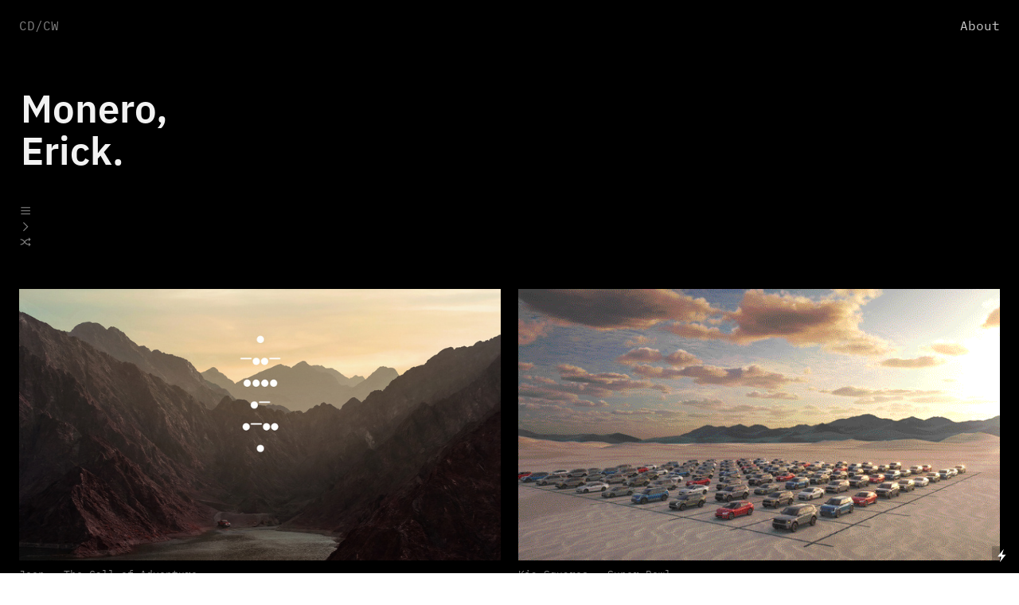

--- FILE ---
content_type: text/html; charset=UTF-8
request_url: https://erickmonero.com/Page-Nav-1
body_size: 23347
content:
<!DOCTYPE html>
<!-- 

        Running on cargo.site

-->
<html lang="en" data-predefined-style="true" data-css-presets="true" data-css-preset data-typography-preset>
	<head>
<script>
				var __cargo_context__ = 'live';
				var __cargo_js_ver__ = 'c=3451682563';
				var __cargo_maint__ = false;
				
				
			</script>
					<meta http-equiv="X-UA-Compatible" content="IE=edge,chrome=1">
		<meta http-equiv="Content-Type" content="text/html; charset=utf-8">
		<meta name="viewport" content="initial-scale=1.0, maximum-scale=1.0, user-scalable=no">
		
			<meta name="robots" content="index,follow">
		<title>Page Nav — Erick Moneró</title>
		<meta name="description" content="︎ ︎ ︎">
				<meta name="twitter:card" content="summary_large_image">
		<meta name="twitter:title" content="Page Nav — Erick Moneró">
		<meta name="twitter:description" content="︎ ︎ ︎">
		<meta name="twitter:image" content="https://freight.cargo.site/i/5e6f37229b8a8a44291325aadb334f52c151e7788c8a49e88146feea581f395f/Captura-de-Tela-2021-06-21-as-11.38.26.png">
		<meta property="og:locale" content="en_US">
		<meta property="og:title" content="Page Nav — Erick Moneró">
		<meta property="og:description" content="︎ ︎ ︎">
		<meta property="og:url" content="https://erickmonero.com/Page-Nav-1">
		<meta property="og:image" content="https://freight.cargo.site/i/5e6f37229b8a8a44291325aadb334f52c151e7788c8a49e88146feea581f395f/Captura-de-Tela-2021-06-21-as-11.38.26.png">
		<meta property="og:type" content="website">

		<link rel="preconnect" href="https://static.cargo.site" crossorigin>
		<link rel="preconnect" href="https://freight.cargo.site" crossorigin>
				<link rel="preconnect" href="https://type.cargo.site" crossorigin>

		<!--<link rel="preload" href="https://static.cargo.site/assets/social/IconFont-Regular-0.9.3.woff2" as="font" type="font/woff" crossorigin>-->

		

		<link href="https://static.cargo.site/favicon/favicon.ico" rel="shortcut icon">
		<link href="https://erickmonero.com/rss" rel="alternate" type="application/rss+xml" title="Erick Moneró feed">

		<link href="https://erickmonero.com/stylesheet?c=3451682563&1718133694" id="member_stylesheet" rel="stylesheet" type="text/css" />
<style id="">@font-face{font-family:Icons;src:url(https://static.cargo.site/assets/social/IconFont-Regular-0.9.3.woff2);unicode-range:U+E000-E15C,U+F0000,U+FE0E}@font-face{font-family:Icons;src:url(https://static.cargo.site/assets/social/IconFont-Regular-0.9.3.woff2);font-weight:240;unicode-range:U+E000-E15C,U+F0000,U+FE0E}@font-face{font-family:Icons;src:url(https://static.cargo.site/assets/social/IconFont-Regular-0.9.3.woff2);unicode-range:U+E000-E15C,U+F0000,U+FE0E;font-weight:400}@font-face{font-family:Icons;src:url(https://static.cargo.site/assets/social/IconFont-Regular-0.9.3.woff2);unicode-range:U+E000-E15C,U+F0000,U+FE0E;font-weight:600}@font-face{font-family:Icons;src:url(https://static.cargo.site/assets/social/IconFont-Regular-0.9.3.woff2);unicode-range:U+E000-E15C,U+F0000,U+FE0E;font-weight:800}@font-face{font-family:Icons;src:url(https://static.cargo.site/assets/social/IconFont-Regular-0.9.3.woff2);unicode-range:U+E000-E15C,U+F0000,U+FE0E;font-style:italic}@font-face{font-family:Icons;src:url(https://static.cargo.site/assets/social/IconFont-Regular-0.9.3.woff2);unicode-range:U+E000-E15C,U+F0000,U+FE0E;font-weight:200;font-style:italic}@font-face{font-family:Icons;src:url(https://static.cargo.site/assets/social/IconFont-Regular-0.9.3.woff2);unicode-range:U+E000-E15C,U+F0000,U+FE0E;font-weight:400;font-style:italic}@font-face{font-family:Icons;src:url(https://static.cargo.site/assets/social/IconFont-Regular-0.9.3.woff2);unicode-range:U+E000-E15C,U+F0000,U+FE0E;font-weight:600;font-style:italic}@font-face{font-family:Icons;src:url(https://static.cargo.site/assets/social/IconFont-Regular-0.9.3.woff2);unicode-range:U+E000-E15C,U+F0000,U+FE0E;font-weight:800;font-style:italic}body.iconfont-loading,body.iconfont-loading *{color:transparent!important}body{-moz-osx-font-smoothing:grayscale;-webkit-font-smoothing:antialiased;-webkit-text-size-adjust:none}body.no-scroll{overflow:hidden}/*!
 * Content
 */.page{word-wrap:break-word}:focus{outline:0}.pointer-events-none{pointer-events:none}.pointer-events-auto{pointer-events:auto}.pointer-events-none .page_content .audio-player,.pointer-events-none .page_content .shop_product,.pointer-events-none .page_content a,.pointer-events-none .page_content audio,.pointer-events-none .page_content button,.pointer-events-none .page_content details,.pointer-events-none .page_content iframe,.pointer-events-none .page_content img,.pointer-events-none .page_content input,.pointer-events-none .page_content video{pointer-events:auto}.pointer-events-none .page_content *>a,.pointer-events-none .page_content>a{position:relative}s *{text-transform:inherit}#toolset{position:fixed;bottom:10px;right:10px;z-index:8}.mobile #toolset,.template_site_inframe #toolset{display:none}#toolset a{display:block;height:24px;width:24px;margin:0;padding:0;text-decoration:none;background:rgba(0,0,0,.2)}#toolset a:hover{background:rgba(0,0,0,.8)}[data-adminview] #toolset a,[data-adminview] #toolset_admin a{background:rgba(0,0,0,.04);pointer-events:none;cursor:default}#toolset_admin a:active{background:rgba(0,0,0,.7)}#toolset_admin a svg>*{transform:scale(1.1) translate(0,-.5px);transform-origin:50% 50%}#toolset_admin a svg{pointer-events:none;width:100%!important;height:auto!important}#following-container{overflow:auto;-webkit-overflow-scrolling:touch}#following-container iframe{height:100%;width:100%;position:absolute;top:0;left:0;right:0;bottom:0}:root{--following-width:-400px;--following-animation-duration:450ms}@keyframes following-open{0%{transform:translateX(0)}100%{transform:translateX(var(--following-width))}}@keyframes following-open-inverse{0%{transform:translateX(0)}100%{transform:translateX(calc(-1 * var(--following-width)))}}@keyframes following-close{0%{transform:translateX(var(--following-width))}100%{transform:translateX(0)}}@keyframes following-close-inverse{0%{transform:translateX(calc(-1 * var(--following-width)))}100%{transform:translateX(0)}}body.animate-left{animation:following-open var(--following-animation-duration);animation-fill-mode:both;animation-timing-function:cubic-bezier(.24,1,.29,1)}#following-container.animate-left{animation:following-close-inverse var(--following-animation-duration);animation-fill-mode:both;animation-timing-function:cubic-bezier(.24,1,.29,1)}#following-container.animate-left #following-frame{animation:following-close var(--following-animation-duration);animation-fill-mode:both;animation-timing-function:cubic-bezier(.24,1,.29,1)}body.animate-right{animation:following-close var(--following-animation-duration);animation-fill-mode:both;animation-timing-function:cubic-bezier(.24,1,.29,1)}#following-container.animate-right{animation:following-open-inverse var(--following-animation-duration);animation-fill-mode:both;animation-timing-function:cubic-bezier(.24,1,.29,1)}#following-container.animate-right #following-frame{animation:following-open var(--following-animation-duration);animation-fill-mode:both;animation-timing-function:cubic-bezier(.24,1,.29,1)}.slick-slider{position:relative;display:block;-moz-box-sizing:border-box;box-sizing:border-box;-webkit-user-select:none;-moz-user-select:none;-ms-user-select:none;user-select:none;-webkit-touch-callout:none;-khtml-user-select:none;-ms-touch-action:pan-y;touch-action:pan-y;-webkit-tap-highlight-color:transparent}.slick-list{position:relative;display:block;overflow:hidden;margin:0;padding:0}.slick-list:focus{outline:0}.slick-list.dragging{cursor:pointer;cursor:hand}.slick-slider .slick-list,.slick-slider .slick-track{transform:translate3d(0,0,0);will-change:transform}.slick-track{position:relative;top:0;left:0;display:block}.slick-track:after,.slick-track:before{display:table;content:'';width:1px;height:1px;margin-top:-1px;margin-left:-1px}.slick-track:after{clear:both}.slick-loading .slick-track{visibility:hidden}.slick-slide{display:none;float:left;height:100%;min-height:1px}[dir=rtl] .slick-slide{float:right}.content .slick-slide img{display:inline-block}.content .slick-slide img:not(.image-zoom){cursor:pointer}.content .scrub .slick-list,.content .scrub .slick-slide img:not(.image-zoom){cursor:ew-resize}body.slideshow-scrub-dragging *{cursor:ew-resize!important}.content .slick-slide img:not([src]),.content .slick-slide img[src='']{width:100%;height:auto}.slick-slide.slick-loading img{display:none}.slick-slide.dragging img{pointer-events:none}.slick-initialized .slick-slide{display:block}.slick-loading .slick-slide{visibility:hidden}.slick-vertical .slick-slide{display:block;height:auto;border:1px solid transparent}.slick-arrow.slick-hidden{display:none}.slick-arrow{position:absolute;z-index:9;width:0;top:0;height:100%;cursor:pointer;will-change:opacity;-webkit-transition:opacity 333ms cubic-bezier(.4,0,.22,1);transition:opacity 333ms cubic-bezier(.4,0,.22,1)}.slick-arrow.hidden{opacity:0}.slick-arrow svg{position:absolute;width:36px;height:36px;top:0;left:0;right:0;bottom:0;margin:auto;transform:translate(.25px,.25px)}.slick-arrow svg.right-arrow{transform:translate(.25px,.25px) scaleX(-1)}.slick-arrow svg:active{opacity:.75}.slick-arrow svg .arrow-shape{fill:none!important;stroke:#fff;stroke-linecap:square}.slick-arrow svg .arrow-outline{fill:none!important;stroke-width:2.5px;stroke:rgba(0,0,0,.6);stroke-linecap:square}.slick-arrow.slick-next{right:0;text-align:right}.slick-next svg,.wallpaper-navigation .slick-next svg{margin-right:10px}.mobile .slick-next svg{margin-right:10px}.slick-arrow.slick-prev{text-align:left}.slick-prev svg,.wallpaper-navigation .slick-prev svg{margin-left:10px}.mobile .slick-prev svg{margin-left:10px}.loading_animation{display:none;vertical-align:middle;z-index:15;line-height:0;pointer-events:none;border-radius:100%}.loading_animation.hidden{display:none}.loading_animation.pulsing{opacity:0;display:inline-block;animation-delay:.1s;-webkit-animation-delay:.1s;-moz-animation-delay:.1s;animation-duration:12s;animation-iteration-count:infinite;animation:fade-pulse-in .5s ease-in-out;-moz-animation:fade-pulse-in .5s ease-in-out;-webkit-animation:fade-pulse-in .5s ease-in-out;-webkit-animation-fill-mode:forwards;-moz-animation-fill-mode:forwards;animation-fill-mode:forwards}.loading_animation.pulsing.no-delay{animation-delay:0s;-webkit-animation-delay:0s;-moz-animation-delay:0s}.loading_animation div{border-radius:100%}.loading_animation div svg{max-width:100%;height:auto}.loading_animation div,.loading_animation div svg{width:20px;height:20px}.loading_animation.full-width svg{width:100%;height:auto}.loading_animation.full-width.big svg{width:100px;height:100px}.loading_animation div svg>*{fill:#ccc}.loading_animation div{-webkit-animation:spin-loading 12s ease-out;-webkit-animation-iteration-count:infinite;-moz-animation:spin-loading 12s ease-out;-moz-animation-iteration-count:infinite;animation:spin-loading 12s ease-out;animation-iteration-count:infinite}.loading_animation.hidden{display:none}[data-backdrop] .loading_animation{position:absolute;top:15px;left:15px;z-index:99}.loading_animation.position-absolute.middle{top:calc(50% - 10px);left:calc(50% - 10px)}.loading_animation.position-absolute.topleft{top:0;left:0}.loading_animation.position-absolute.middleright{top:calc(50% - 10px);right:1rem}.loading_animation.position-absolute.middleleft{top:calc(50% - 10px);left:1rem}.loading_animation.gray div svg>*{fill:#999}.loading_animation.gray-dark div svg>*{fill:#666}.loading_animation.gray-darker div svg>*{fill:#555}.loading_animation.gray-light div svg>*{fill:#ccc}.loading_animation.white div svg>*{fill:rgba(255,255,255,.85)}.loading_animation.blue div svg>*{fill:#698fff}.loading_animation.inline{display:inline-block;margin-bottom:.5ex}.loading_animation.inline.left{margin-right:.5ex}@-webkit-keyframes fade-pulse-in{0%{opacity:0}50%{opacity:.5}100%{opacity:1}}@-moz-keyframes fade-pulse-in{0%{opacity:0}50%{opacity:.5}100%{opacity:1}}@keyframes fade-pulse-in{0%{opacity:0}50%{opacity:.5}100%{opacity:1}}@-webkit-keyframes pulsate{0%{opacity:1}50%{opacity:0}100%{opacity:1}}@-moz-keyframes pulsate{0%{opacity:1}50%{opacity:0}100%{opacity:1}}@keyframes pulsate{0%{opacity:1}50%{opacity:0}100%{opacity:1}}@-webkit-keyframes spin-loading{0%{transform:rotate(0)}9%{transform:rotate(1050deg)}18%{transform:rotate(-1090deg)}20%{transform:rotate(-1080deg)}23%{transform:rotate(-1080deg)}28%{transform:rotate(-1095deg)}29%{transform:rotate(-1065deg)}34%{transform:rotate(-1080deg)}35%{transform:rotate(-1050deg)}40%{transform:rotate(-1065deg)}41%{transform:rotate(-1035deg)}44%{transform:rotate(-1035deg)}47%{transform:rotate(-2160deg)}50%{transform:rotate(-2160deg)}56%{transform:rotate(45deg)}60%{transform:rotate(45deg)}80%{transform:rotate(6120deg)}100%{transform:rotate(0)}}@keyframes spin-loading{0%{transform:rotate(0)}9%{transform:rotate(1050deg)}18%{transform:rotate(-1090deg)}20%{transform:rotate(-1080deg)}23%{transform:rotate(-1080deg)}28%{transform:rotate(-1095deg)}29%{transform:rotate(-1065deg)}34%{transform:rotate(-1080deg)}35%{transform:rotate(-1050deg)}40%{transform:rotate(-1065deg)}41%{transform:rotate(-1035deg)}44%{transform:rotate(-1035deg)}47%{transform:rotate(-2160deg)}50%{transform:rotate(-2160deg)}56%{transform:rotate(45deg)}60%{transform:rotate(45deg)}80%{transform:rotate(6120deg)}100%{transform:rotate(0)}}[grid-row]{align-items:flex-start;box-sizing:border-box;display:-webkit-box;display:-webkit-flex;display:-ms-flexbox;display:flex;-webkit-flex-wrap:wrap;-ms-flex-wrap:wrap;flex-wrap:wrap}[grid-col]{box-sizing:border-box}[grid-row] [grid-col].empty:after{content:"\0000A0";cursor:text}body.mobile[data-adminview=content-editproject] [grid-row] [grid-col].empty:after{display:none}[grid-col=auto]{-webkit-box-flex:1;-webkit-flex:1;-ms-flex:1;flex:1}[grid-col=x12]{width:100%}[grid-col=x11]{width:50%}[grid-col=x10]{width:33.33%}[grid-col=x9]{width:25%}[grid-col=x8]{width:20%}[grid-col=x7]{width:16.666666667%}[grid-col=x6]{width:14.285714286%}[grid-col=x5]{width:12.5%}[grid-col=x4]{width:11.111111111%}[grid-col=x3]{width:10%}[grid-col=x2]{width:9.090909091%}[grid-col=x1]{width:8.333333333%}[grid-col="1"]{width:8.33333%}[grid-col="2"]{width:16.66667%}[grid-col="3"]{width:25%}[grid-col="4"]{width:33.33333%}[grid-col="5"]{width:41.66667%}[grid-col="6"]{width:50%}[grid-col="7"]{width:58.33333%}[grid-col="8"]{width:66.66667%}[grid-col="9"]{width:75%}[grid-col="10"]{width:83.33333%}[grid-col="11"]{width:91.66667%}[grid-col="12"]{width:100%}body.mobile [grid-responsive] [grid-col]{width:100%;-webkit-box-flex:none;-webkit-flex:none;-ms-flex:none;flex:none}[data-ce-host=true][contenteditable=true] [grid-pad]{pointer-events:none}[data-ce-host=true][contenteditable=true] [grid-pad]>*{pointer-events:auto}[grid-pad="0"]{padding:0}[grid-pad="0.25"]{padding:.125rem}[grid-pad="0.5"]{padding:.25rem}[grid-pad="0.75"]{padding:.375rem}[grid-pad="1"]{padding:.5rem}[grid-pad="1.25"]{padding:.625rem}[grid-pad="1.5"]{padding:.75rem}[grid-pad="1.75"]{padding:.875rem}[grid-pad="2"]{padding:1rem}[grid-pad="2.5"]{padding:1.25rem}[grid-pad="3"]{padding:1.5rem}[grid-pad="3.5"]{padding:1.75rem}[grid-pad="4"]{padding:2rem}[grid-pad="5"]{padding:2.5rem}[grid-pad="6"]{padding:3rem}[grid-pad="7"]{padding:3.5rem}[grid-pad="8"]{padding:4rem}[grid-pad="9"]{padding:4.5rem}[grid-pad="10"]{padding:5rem}[grid-gutter="0"]{margin:0}[grid-gutter="0.5"]{margin:-.25rem}[grid-gutter="1"]{margin:-.5rem}[grid-gutter="1.5"]{margin:-.75rem}[grid-gutter="2"]{margin:-1rem}[grid-gutter="2.5"]{margin:-1.25rem}[grid-gutter="3"]{margin:-1.5rem}[grid-gutter="3.5"]{margin:-1.75rem}[grid-gutter="4"]{margin:-2rem}[grid-gutter="5"]{margin:-2.5rem}[grid-gutter="6"]{margin:-3rem}[grid-gutter="7"]{margin:-3.5rem}[grid-gutter="8"]{margin:-4rem}[grid-gutter="10"]{margin:-5rem}[grid-gutter="12"]{margin:-6rem}[grid-gutter="14"]{margin:-7rem}[grid-gutter="16"]{margin:-8rem}[grid-gutter="18"]{margin:-9rem}[grid-gutter="20"]{margin:-10rem}small{max-width:100%;text-decoration:inherit}img:not([src]),img[src='']{outline:1px solid rgba(177,177,177,.4);outline-offset:-1px;content:url([data-uri])}img.image-zoom{cursor:-webkit-zoom-in;cursor:-moz-zoom-in;cursor:zoom-in}#imprimatur{color:#333;font-size:10px;font-family:-apple-system,BlinkMacSystemFont,"Segoe UI",Roboto,Oxygen,Ubuntu,Cantarell,"Open Sans","Helvetica Neue",sans-serif,"Sans Serif",Icons;/*!System*/position:fixed;opacity:.3;right:-28px;bottom:160px;transform:rotate(270deg);-ms-transform:rotate(270deg);-webkit-transform:rotate(270deg);z-index:8;text-transform:uppercase;color:#999;opacity:.5;padding-bottom:2px;text-decoration:none}.mobile #imprimatur{display:none}bodycopy cargo-link a{font-family:-apple-system,BlinkMacSystemFont,"Segoe UI",Roboto,Oxygen,Ubuntu,Cantarell,"Open Sans","Helvetica Neue",sans-serif,"Sans Serif",Icons;/*!System*/font-size:12px;font-style:normal;font-weight:400;transform:rotate(270deg);text-decoration:none;position:fixed!important;right:-27px;bottom:100px;text-decoration:none;letter-spacing:normal;background:0 0;border:0;border-bottom:0;outline:0}/*! PhotoSwipe Default UI CSS by Dmitry Semenov | photoswipe.com | MIT license */.pswp--has_mouse .pswp__button--arrow--left,.pswp--has_mouse .pswp__button--arrow--right,.pswp__ui{visibility:visible}.pswp--minimal--dark .pswp__top-bar,.pswp__button{background:0 0}.pswp,.pswp__bg,.pswp__container,.pswp__img--placeholder,.pswp__zoom-wrap,.quick-view-navigation{-webkit-backface-visibility:hidden}.pswp__button{cursor:pointer;opacity:1;-webkit-appearance:none;transition:opacity .2s;-webkit-box-shadow:none;box-shadow:none}.pswp__button-close>svg{top:10px;right:10px;margin-left:auto}.pswp--touch .quick-view-navigation{display:none}.pswp__ui{-webkit-font-smoothing:auto;opacity:1;z-index:1550}.quick-view-navigation{will-change:opacity;-webkit-transition:opacity 333ms cubic-bezier(.4,0,.22,1);transition:opacity 333ms cubic-bezier(.4,0,.22,1)}.quick-view-navigation .pswp__group .pswp__button{pointer-events:auto}.pswp__button>svg{position:absolute;width:36px;height:36px}.quick-view-navigation .pswp__group:active svg{opacity:.75}.pswp__button svg .shape-shape{fill:#fff}.pswp__button svg .shape-outline{fill:#000}.pswp__button-prev>svg{top:0;bottom:0;left:10px;margin:auto}.pswp__button-next>svg{top:0;bottom:0;right:10px;margin:auto}.quick-view-navigation .pswp__group .pswp__button-prev{position:absolute;left:0;top:0;width:0;height:100%}.quick-view-navigation .pswp__group .pswp__button-next{position:absolute;right:0;top:0;width:0;height:100%}.quick-view-navigation .close-button,.quick-view-navigation .left-arrow,.quick-view-navigation .right-arrow{transform:translate(.25px,.25px)}.quick-view-navigation .right-arrow{transform:translate(.25px,.25px) scaleX(-1)}.pswp__button svg .shape-outline{fill:transparent!important;stroke:#000;stroke-width:2.5px;stroke-linecap:square}.pswp__button svg .shape-shape{fill:transparent!important;stroke:#fff;stroke-width:1.5px;stroke-linecap:square}.pswp__bg,.pswp__scroll-wrap,.pswp__zoom-wrap{width:100%;position:absolute}.quick-view-navigation .pswp__group .pswp__button-close{margin:0}.pswp__container,.pswp__item,.pswp__zoom-wrap{right:0;bottom:0;top:0;position:absolute;left:0}.pswp__ui--hidden .pswp__button{opacity:.001}.pswp__ui--hidden .pswp__button,.pswp__ui--hidden .pswp__button *{pointer-events:none}.pswp .pswp__ui.pswp__ui--displaynone{display:none}.pswp__element--disabled{display:none!important}/*! PhotoSwipe main CSS by Dmitry Semenov | photoswipe.com | MIT license */.pswp{position:fixed;display:none;height:100%;width:100%;top:0;left:0;right:0;bottom:0;margin:auto;-ms-touch-action:none;touch-action:none;z-index:9999999;-webkit-text-size-adjust:100%;line-height:initial;letter-spacing:initial;outline:0}.pswp img{max-width:none}.pswp--zoom-disabled .pswp__img{cursor:default!important}.pswp--animate_opacity{opacity:.001;will-change:opacity;-webkit-transition:opacity 333ms cubic-bezier(.4,0,.22,1);transition:opacity 333ms cubic-bezier(.4,0,.22,1)}.pswp--open{display:block}.pswp--zoom-allowed .pswp__img{cursor:-webkit-zoom-in;cursor:-moz-zoom-in;cursor:zoom-in}.pswp--zoomed-in .pswp__img{cursor:-webkit-grab;cursor:-moz-grab;cursor:grab}.pswp--dragging .pswp__img{cursor:-webkit-grabbing;cursor:-moz-grabbing;cursor:grabbing}.pswp__bg{left:0;top:0;height:100%;opacity:0;transform:translateZ(0);will-change:opacity}.pswp__scroll-wrap{left:0;top:0;height:100%}.pswp__container,.pswp__zoom-wrap{-ms-touch-action:none;touch-action:none}.pswp__container,.pswp__img{-webkit-user-select:none;-moz-user-select:none;-ms-user-select:none;user-select:none;-webkit-tap-highlight-color:transparent;-webkit-touch-callout:none}.pswp__zoom-wrap{-webkit-transform-origin:left top;-ms-transform-origin:left top;transform-origin:left top;-webkit-transition:-webkit-transform 222ms cubic-bezier(.4,0,.22,1);transition:transform 222ms cubic-bezier(.4,0,.22,1)}.pswp__bg{-webkit-transition:opacity 222ms cubic-bezier(.4,0,.22,1);transition:opacity 222ms cubic-bezier(.4,0,.22,1)}.pswp--animated-in .pswp__bg,.pswp--animated-in .pswp__zoom-wrap{-webkit-transition:none;transition:none}.pswp--hide-overflow .pswp__scroll-wrap,.pswp--hide-overflow.pswp{overflow:hidden}.pswp__img{position:absolute;width:auto;height:auto;top:0;left:0}.pswp__img--placeholder--blank{background:#222}.pswp--ie .pswp__img{width:100%!important;height:auto!important;left:0;top:0}.pswp__ui--idle{opacity:0}.pswp__error-msg{position:absolute;left:0;top:50%;width:100%;text-align:center;font-size:14px;line-height:16px;margin-top:-8px;color:#ccc}.pswp__error-msg a{color:#ccc;text-decoration:underline}.pswp__error-msg{font-family:-apple-system,BlinkMacSystemFont,"Segoe UI",Roboto,Oxygen,Ubuntu,Cantarell,"Open Sans","Helvetica Neue",sans-serif}.quick-view.mouse-down .iframe-item{pointer-events:none!important}.quick-view-caption-positioner{pointer-events:none;width:100%;height:100%}.quick-view-caption-wrapper{margin:auto;position:absolute;bottom:0;left:0;right:0}.quick-view-horizontal-align-left .quick-view-caption-wrapper{margin-left:0}.quick-view-horizontal-align-right .quick-view-caption-wrapper{margin-right:0}[data-quick-view-caption]{transition:.1s opacity ease-in-out;position:absolute;bottom:0;left:0;right:0}.quick-view-horizontal-align-left [data-quick-view-caption]{text-align:left}.quick-view-horizontal-align-right [data-quick-view-caption]{text-align:right}.quick-view-caption{transition:.1s opacity ease-in-out}.quick-view-caption>*{display:inline-block}.quick-view-caption *{pointer-events:auto}.quick-view-caption.hidden{opacity:0}.shop_product .dropdown_wrapper{flex:0 0 100%;position:relative}.shop_product select{appearance:none;-moz-appearance:none;-webkit-appearance:none;outline:0;-webkit-font-smoothing:antialiased;-moz-osx-font-smoothing:grayscale;cursor:pointer;border-radius:0;white-space:nowrap;overflow:hidden!important;text-overflow:ellipsis}.shop_product select.dropdown::-ms-expand{display:none}.shop_product a{cursor:pointer;border-bottom:none;text-decoration:none}.shop_product a.out-of-stock{pointer-events:none}body.audio-player-dragging *{cursor:ew-resize!important}.audio-player{display:inline-flex;flex:1 0 calc(100% - 2px);width:calc(100% - 2px)}.audio-player .button{height:100%;flex:0 0 3.3rem;display:flex}.audio-player .separator{left:3.3rem;height:100%}.audio-player .buffer{width:0%;height:100%;transition:left .3s linear,width .3s linear}.audio-player.seeking .buffer{transition:left 0s,width 0s}.audio-player.seeking{user-select:none;-webkit-user-select:none;cursor:ew-resize}.audio-player.seeking *{user-select:none;-webkit-user-select:none;cursor:ew-resize}.audio-player .bar{overflow:hidden;display:flex;justify-content:space-between;align-content:center;flex-grow:1}.audio-player .progress{width:0%;height:100%;transition:width .3s linear}.audio-player.seeking .progress{transition:width 0s}.audio-player .pause,.audio-player .play{cursor:pointer;height:100%}.audio-player .note-icon{margin:auto 0;order:2;flex:0 1 auto}.audio-player .title{white-space:nowrap;overflow:hidden;text-overflow:ellipsis;pointer-events:none;user-select:none;padding:.5rem 0 .5rem 1rem;margin:auto auto auto 0;flex:0 3 auto;min-width:0;width:100%}.audio-player .total-time{flex:0 1 auto;margin:auto 0}.audio-player .current-time,.audio-player .play-text{flex:0 1 auto;margin:auto 0}.audio-player .stream-anim{user-select:none;margin:auto auto auto 0}.audio-player .stream-anim span{display:inline-block}.audio-player .buffer,.audio-player .current-time,.audio-player .note-svg,.audio-player .play-text,.audio-player .separator,.audio-player .total-time{user-select:none;pointer-events:none}.audio-player .buffer,.audio-player .play-text,.audio-player .progress{position:absolute}.audio-player,.audio-player .bar,.audio-player .button,.audio-player .current-time,.audio-player .note-icon,.audio-player .pause,.audio-player .play,.audio-player .total-time{position:relative}body.mobile .audio-player,body.mobile .audio-player *{-webkit-touch-callout:none}#standalone-admin-frame{border:0;width:400px;position:absolute;right:0;top:0;height:100vh;z-index:99}body[standalone-admin=true] #standalone-admin-frame{transform:translate(0,0)}body[standalone-admin=true] .main_container{width:calc(100% - 400px)}body[standalone-admin=false] #standalone-admin-frame{transform:translate(100%,0)}body[standalone-admin=false] .main_container{width:100%}.toggle_standaloneAdmin{position:fixed;top:0;right:400px;height:40px;width:40px;z-index:999;cursor:pointer;background-color:rgba(0,0,0,.4)}.toggle_standaloneAdmin:active{opacity:.7}body[standalone-admin=false] .toggle_standaloneAdmin{right:0}.toggle_standaloneAdmin *{color:#fff;fill:#fff}.toggle_standaloneAdmin svg{padding:6px;width:100%;height:100%;opacity:.85}body[standalone-admin=false] .toggle_standaloneAdmin #close,body[standalone-admin=true] .toggle_standaloneAdmin #backdropsettings{display:none}.toggle_standaloneAdmin>div{width:100%;height:100%}#admin_toggle_button{position:fixed;top:50%;transform:translate(0,-50%);right:400px;height:36px;width:12px;z-index:999;cursor:pointer;background-color:rgba(0,0,0,.09);padding-left:2px;margin-right:5px}#admin_toggle_button .bar{content:'';background:rgba(0,0,0,.09);position:fixed;width:5px;bottom:0;top:0;z-index:10}#admin_toggle_button:active{background:rgba(0,0,0,.065)}#admin_toggle_button *{color:#fff;fill:#fff}#admin_toggle_button svg{padding:0;width:16px;height:36px;margin-left:1px;opacity:1}#admin_toggle_button svg *{fill:#fff;opacity:1}#admin_toggle_button[data-state=closed] .toggle_admin_close{display:none}#admin_toggle_button[data-state=closed],#admin_toggle_button[data-state=closed] .toggle_admin_open{width:20px;cursor:pointer;margin:0}#admin_toggle_button[data-state=closed] svg{margin-left:2px}#admin_toggle_button[data-state=open] .toggle_admin_open{display:none}select,select *{text-rendering:auto!important}b b{font-weight:inherit}*{-webkit-box-sizing:border-box;-moz-box-sizing:border-box;box-sizing:border-box}customhtml>*{position:relative;z-index:10}body,html{min-height:100vh;margin:0;padding:0}html{touch-action:manipulation;position:relative;background-color:#fff}.main_container{min-height:100vh;width:100%;overflow:hidden}.container{display:-webkit-box;display:-webkit-flex;display:-moz-box;display:-ms-flexbox;display:flex;-webkit-flex-wrap:wrap;-moz-flex-wrap:wrap;-ms-flex-wrap:wrap;flex-wrap:wrap;max-width:100%;width:100%;overflow:visible}.container{align-items:flex-start;-webkit-align-items:flex-start}.page{z-index:2}.page ul li>text-limit{display:block}.content,.content_container,.pinned{-webkit-flex:1 0 auto;-moz-flex:1 0 auto;-ms-flex:1 0 auto;flex:1 0 auto;max-width:100%}.content_container{width:100%}.content_container.full_height{min-height:100vh}.page_background{position:absolute;top:0;left:0;width:100%;height:100%}.page_container{position:relative;overflow:visible;width:100%}.backdrop{position:absolute;top:0;z-index:1;width:100%;height:100%;max-height:100vh}.backdrop>div{position:absolute;top:0;left:0;width:100%;height:100%;-webkit-backface-visibility:hidden;backface-visibility:hidden;transform:translate3d(0,0,0);contain:strict}[data-backdrop].backdrop>div[data-overflowing]{max-height:100vh;position:absolute;top:0;left:0}body.mobile [split-responsive]{display:flex;flex-direction:column}body.mobile [split-responsive] .container{width:100%;order:2}body.mobile [split-responsive] .backdrop{position:relative;height:50vh;width:100%;order:1}body.mobile [split-responsive] [data-auxiliary].backdrop{position:absolute;height:50vh;width:100%;order:1}.page{position:relative;z-index:2}img[data-align=left]{float:left}img[data-align=right]{float:right}[data-rotation]{transform-origin:center center}.content .page_content:not([contenteditable=true]) [data-draggable]{pointer-events:auto!important;backface-visibility:hidden}.preserve-3d{-moz-transform-style:preserve-3d;transform-style:preserve-3d}.content .page_content:not([contenteditable=true]) [data-draggable] iframe{pointer-events:none!important}.dragging-active iframe{pointer-events:none!important}.content .page_content:not([contenteditable=true]) [data-draggable]:active{opacity:1}.content .scroll-transition-fade{transition:transform 1s ease-in-out,opacity .8s ease-in-out}.content .scroll-transition-fade.below-viewport{opacity:0;transform:translateY(40px)}.mobile.full_width .page_container:not([split-layout]) .container_width{width:100%}[data-view=pinned_bottom] .bottom_pin_invisibility{visibility:hidden}.pinned{position:relative;width:100%}.pinned .page_container.accommodate:not(.fixed):not(.overlay){z-index:2}.pinned .page_container.overlay{position:absolute;z-index:4}.pinned .page_container.overlay.fixed{position:fixed}.pinned .page_container.overlay.fixed .page{max-height:100vh;-webkit-overflow-scrolling:touch}.pinned .page_container.overlay.fixed .page.allow-scroll{overflow-y:auto;overflow-x:hidden}.pinned .page_container.overlay.fixed .page.allow-scroll{align-items:flex-start;-webkit-align-items:flex-start}.pinned .page_container .page.allow-scroll::-webkit-scrollbar{width:0;background:0 0;display:none}.pinned.pinned_top .page_container.overlay{left:0;top:0}.pinned.pinned_bottom .page_container.overlay{left:0;bottom:0}div[data-container=set]:empty{margin-top:1px}.thumbnails{position:relative;z-index:1}[thumbnails=grid]{align-items:baseline}[thumbnails=justify] .thumbnail{box-sizing:content-box}[thumbnails][data-padding-zero] .thumbnail{margin-bottom:-1px}[thumbnails=montessori] .thumbnail{pointer-events:auto;position:absolute}[thumbnails] .thumbnail>a{display:block;text-decoration:none}[thumbnails=montessori]{height:0}[thumbnails][data-resizing],[thumbnails][data-resizing] *{cursor:nwse-resize}[thumbnails] .thumbnail .resize-handle{cursor:nwse-resize;width:26px;height:26px;padding:5px;position:absolute;opacity:.75;right:-1px;bottom:-1px;z-index:100}[thumbnails][data-resizing] .resize-handle{display:none}[thumbnails] .thumbnail .resize-handle svg{position:absolute;top:0;left:0}[thumbnails] .thumbnail .resize-handle:hover{opacity:1}[data-can-move].thumbnail .resize-handle svg .resize_path_outline{fill:#fff}[data-can-move].thumbnail .resize-handle svg .resize_path{fill:#000}[thumbnails=montessori] .thumbnail_sizer{height:0;width:100%;position:relative;padding-bottom:100%;pointer-events:none}[thumbnails] .thumbnail img{display:block;min-height:3px;margin-bottom:0}[thumbnails] .thumbnail img:not([src]),img[src=""]{margin:0!important;width:100%;min-height:3px;height:100%!important;position:absolute}[aspect-ratio="1x1"].thumb_image{height:0;padding-bottom:100%;overflow:hidden}[aspect-ratio="4x3"].thumb_image{height:0;padding-bottom:75%;overflow:hidden}[aspect-ratio="16x9"].thumb_image{height:0;padding-bottom:56.25%;overflow:hidden}[thumbnails] .thumb_image{width:100%;position:relative}[thumbnails][thumbnail-vertical-align=top]{align-items:flex-start}[thumbnails][thumbnail-vertical-align=middle]{align-items:center}[thumbnails][thumbnail-vertical-align=bottom]{align-items:baseline}[thumbnails][thumbnail-horizontal-align=left]{justify-content:flex-start}[thumbnails][thumbnail-horizontal-align=middle]{justify-content:center}[thumbnails][thumbnail-horizontal-align=right]{justify-content:flex-end}.thumb_image.default_image>svg{position:absolute;top:0;left:0;bottom:0;right:0;width:100%;height:100%}.thumb_image.default_image{outline:1px solid #ccc;outline-offset:-1px;position:relative}.mobile.full_width [data-view=Thumbnail] .thumbnails_width{width:100%}.content [data-draggable] a:active,.content [data-draggable] img:active{opacity:initial}.content .draggable-dragging{opacity:initial}[data-draggable].draggable_visible{visibility:visible}[data-draggable].draggable_hidden{visibility:hidden}.gallery_card [data-draggable],.marquee [data-draggable]{visibility:inherit}[data-draggable]{visibility:visible;background-color:rgba(0,0,0,.003)}#site_menu_panel_container .image-gallery:not(.initialized){height:0;padding-bottom:100%;min-height:initial}.image-gallery:not(.initialized){min-height:100vh;visibility:hidden;width:100%}.image-gallery .gallery_card img{display:block;width:100%;height:auto}.image-gallery .gallery_card{transform-origin:center}.image-gallery .gallery_card.dragging{opacity:.1;transform:initial!important}.image-gallery:not([image-gallery=slideshow]) .gallery_card iframe:only-child,.image-gallery:not([image-gallery=slideshow]) .gallery_card video:only-child{width:100%;height:100%;top:0;left:0;position:absolute}.image-gallery[image-gallery=slideshow] .gallery_card video[muted][autoplay]:not([controls]),.image-gallery[image-gallery=slideshow] .gallery_card video[muted][data-autoplay]:not([controls]){pointer-events:none}.image-gallery [image-gallery-pad="0"] video:only-child{object-fit:cover;height:calc(100% + 1px)}div.image-gallery>a,div.image-gallery>iframe,div.image-gallery>img,div.image-gallery>video{display:none}[image-gallery-row]{align-items:flex-start;box-sizing:border-box;display:-webkit-box;display:-webkit-flex;display:-ms-flexbox;display:flex;-webkit-flex-wrap:wrap;-ms-flex-wrap:wrap;flex-wrap:wrap}.image-gallery .gallery_card_image{width:100%;position:relative}[data-predefined-style=true] .image-gallery a.gallery_card{display:block;border:none}[image-gallery-col]{box-sizing:border-box}[image-gallery-col=x12]{width:100%}[image-gallery-col=x11]{width:50%}[image-gallery-col=x10]{width:33.33%}[image-gallery-col=x9]{width:25%}[image-gallery-col=x8]{width:20%}[image-gallery-col=x7]{width:16.666666667%}[image-gallery-col=x6]{width:14.285714286%}[image-gallery-col=x5]{width:12.5%}[image-gallery-col=x4]{width:11.111111111%}[image-gallery-col=x3]{width:10%}[image-gallery-col=x2]{width:9.090909091%}[image-gallery-col=x1]{width:8.333333333%}.content .page_content [image-gallery-pad].image-gallery{pointer-events:none}.content .page_content [image-gallery-pad].image-gallery .gallery_card_image>*,.content .page_content [image-gallery-pad].image-gallery .gallery_image_caption{pointer-events:auto}.content .page_content [image-gallery-pad="0"]{padding:0}.content .page_content [image-gallery-pad="0.25"]{padding:.125rem}.content .page_content [image-gallery-pad="0.5"]{padding:.25rem}.content .page_content [image-gallery-pad="0.75"]{padding:.375rem}.content .page_content [image-gallery-pad="1"]{padding:.5rem}.content .page_content [image-gallery-pad="1.25"]{padding:.625rem}.content .page_content [image-gallery-pad="1.5"]{padding:.75rem}.content .page_content [image-gallery-pad="1.75"]{padding:.875rem}.content .page_content [image-gallery-pad="2"]{padding:1rem}.content .page_content [image-gallery-pad="2.5"]{padding:1.25rem}.content .page_content [image-gallery-pad="3"]{padding:1.5rem}.content .page_content [image-gallery-pad="3.5"]{padding:1.75rem}.content .page_content [image-gallery-pad="4"]{padding:2rem}.content .page_content [image-gallery-pad="5"]{padding:2.5rem}.content .page_content [image-gallery-pad="6"]{padding:3rem}.content .page_content [image-gallery-pad="7"]{padding:3.5rem}.content .page_content [image-gallery-pad="8"]{padding:4rem}.content .page_content [image-gallery-pad="9"]{padding:4.5rem}.content .page_content [image-gallery-pad="10"]{padding:5rem}.content .page_content [image-gallery-gutter="0"]{margin:0}.content .page_content [image-gallery-gutter="0.5"]{margin:-.25rem}.content .page_content [image-gallery-gutter="1"]{margin:-.5rem}.content .page_content [image-gallery-gutter="1.5"]{margin:-.75rem}.content .page_content [image-gallery-gutter="2"]{margin:-1rem}.content .page_content [image-gallery-gutter="2.5"]{margin:-1.25rem}.content .page_content [image-gallery-gutter="3"]{margin:-1.5rem}.content .page_content [image-gallery-gutter="3.5"]{margin:-1.75rem}.content .page_content [image-gallery-gutter="4"]{margin:-2rem}.content .page_content [image-gallery-gutter="5"]{margin:-2.5rem}.content .page_content [image-gallery-gutter="6"]{margin:-3rem}.content .page_content [image-gallery-gutter="7"]{margin:-3.5rem}.content .page_content [image-gallery-gutter="8"]{margin:-4rem}.content .page_content [image-gallery-gutter="10"]{margin:-5rem}.content .page_content [image-gallery-gutter="12"]{margin:-6rem}.content .page_content [image-gallery-gutter="14"]{margin:-7rem}.content .page_content [image-gallery-gutter="16"]{margin:-8rem}.content .page_content [image-gallery-gutter="18"]{margin:-9rem}.content .page_content [image-gallery-gutter="20"]{margin:-10rem}[image-gallery=slideshow]:not(.initialized)>*{min-height:1px;opacity:0;min-width:100%}[image-gallery=slideshow][data-constrained-by=height] [image-gallery-vertical-align].slick-track{align-items:flex-start}[image-gallery=slideshow] img.image-zoom:active{opacity:initial}[image-gallery=slideshow].slick-initialized .gallery_card{pointer-events:none}[image-gallery=slideshow].slick-initialized .gallery_card.slick-current{pointer-events:auto}[image-gallery=slideshow] .gallery_card:not(.has_caption){line-height:0}.content .page_content [image-gallery=slideshow].image-gallery>*{pointer-events:auto}.content [image-gallery=slideshow].image-gallery.slick-initialized .gallery_card{overflow:hidden;margin:0;display:flex;flex-flow:row wrap;flex-shrink:0}.content [image-gallery=slideshow].image-gallery.slick-initialized .gallery_card.slick-current{overflow:visible}[image-gallery=slideshow] .gallery_image_caption{opacity:1;transition:opacity .3s;-webkit-transition:opacity .3s;width:100%;margin-left:auto;margin-right:auto;clear:both}[image-gallery-horizontal-align=left] .gallery_image_caption{text-align:left}[image-gallery-horizontal-align=middle] .gallery_image_caption{text-align:center}[image-gallery-horizontal-align=right] .gallery_image_caption{text-align:right}[image-gallery=slideshow][data-slideshow-in-transition] .gallery_image_caption{opacity:0;transition:opacity .3s;-webkit-transition:opacity .3s}[image-gallery=slideshow] .gallery_card_image{width:initial;margin:0;display:inline-block}[image-gallery=slideshow] .gallery_card img{margin:0;display:block}[image-gallery=slideshow][data-exploded]{align-items:flex-start;box-sizing:border-box;display:-webkit-box;display:-webkit-flex;display:-ms-flexbox;display:flex;-webkit-flex-wrap:wrap;-ms-flex-wrap:wrap;flex-wrap:wrap;justify-content:flex-start;align-content:flex-start}[image-gallery=slideshow][data-exploded] .gallery_card{padding:1rem;width:16.666%}[image-gallery=slideshow][data-exploded] .gallery_card_image{height:0;display:block;width:100%}[image-gallery=grid]{align-items:baseline}[image-gallery=grid] .gallery_card.has_caption .gallery_card_image{display:block}[image-gallery=grid] [image-gallery-pad="0"].gallery_card{margin-bottom:-1px}[image-gallery=grid] .gallery_card img{margin:0}[image-gallery=columns] .gallery_card img{margin:0}[image-gallery=justify]{align-items:flex-start}[image-gallery=justify] .gallery_card img{margin:0}[image-gallery=montessori][image-gallery-row]{display:block}[image-gallery=montessori] a.gallery_card,[image-gallery=montessori] div.gallery_card{position:absolute;pointer-events:auto}[image-gallery=montessori][data-can-move] .gallery_card,[image-gallery=montessori][data-can-move] .gallery_card .gallery_card_image,[image-gallery=montessori][data-can-move] .gallery_card .gallery_card_image>*{cursor:move}[image-gallery=montessori]{position:relative;height:0}[image-gallery=freeform] .gallery_card{position:relative}[image-gallery=freeform] [image-gallery-pad="0"].gallery_card{margin-bottom:-1px}[image-gallery-vertical-align]{display:flex;flex-flow:row wrap}[image-gallery-vertical-align].slick-track{display:flex;flex-flow:row nowrap}.image-gallery .slick-list{margin-bottom:-.3px}[image-gallery-vertical-align=top]{align-content:flex-start;align-items:flex-start}[image-gallery-vertical-align=middle]{align-items:center;align-content:center}[image-gallery-vertical-align=bottom]{align-content:flex-end;align-items:flex-end}[image-gallery-horizontal-align=left]{justify-content:flex-start}[image-gallery-horizontal-align=middle]{justify-content:center}[image-gallery-horizontal-align=right]{justify-content:flex-end}.image-gallery[data-resizing],.image-gallery[data-resizing] *{cursor:nwse-resize!important}.image-gallery .gallery_card .resize-handle,.image-gallery .gallery_card .resize-handle *{cursor:nwse-resize!important}.image-gallery .gallery_card .resize-handle{width:26px;height:26px;padding:5px;position:absolute;opacity:.75;right:-1px;bottom:-1px;z-index:10}.image-gallery[data-resizing] .resize-handle{display:none}.image-gallery .gallery_card .resize-handle svg{cursor:nwse-resize!important;position:absolute;top:0;left:0}.image-gallery .gallery_card .resize-handle:hover{opacity:1}[data-can-move].gallery_card .resize-handle svg .resize_path_outline{fill:#fff}[data-can-move].gallery_card .resize-handle svg .resize_path{fill:#000}[image-gallery=montessori] .thumbnail_sizer{height:0;width:100%;position:relative;padding-bottom:100%;pointer-events:none}#site_menu_button{display:block;text-decoration:none;pointer-events:auto;z-index:9;vertical-align:top;cursor:pointer;box-sizing:content-box;font-family:Icons}#site_menu_button.custom_icon{padding:0;line-height:0}#site_menu_button.custom_icon img{width:100%;height:auto}#site_menu_wrapper.disabled #site_menu_button{display:none}#site_menu_wrapper.mobile_only #site_menu_button{display:none}body.mobile #site_menu_wrapper.mobile_only:not(.disabled) #site_menu_button:not(.active){display:block}#site_menu_panel_container[data-type=cargo_menu] #site_menu_panel{display:block;position:fixed;top:0;right:0;bottom:0;left:0;z-index:10;cursor:default}.site_menu{pointer-events:auto;position:absolute;z-index:11;top:0;bottom:0;line-height:0;max-width:400px;min-width:300px;font-size:20px;text-align:left;background:rgba(20,20,20,.95);padding:20px 30px 90px 30px;overflow-y:auto;overflow-x:hidden;display:-webkit-box;display:-webkit-flex;display:-ms-flexbox;display:flex;-webkit-box-orient:vertical;-webkit-box-direction:normal;-webkit-flex-direction:column;-ms-flex-direction:column;flex-direction:column;-webkit-box-pack:start;-webkit-justify-content:flex-start;-ms-flex-pack:start;justify-content:flex-start}body.mobile #site_menu_wrapper .site_menu{-webkit-overflow-scrolling:touch;min-width:auto;max-width:100%;width:100%;padding:20px}#site_menu_wrapper[data-sitemenu-position=bottom-left] #site_menu,#site_menu_wrapper[data-sitemenu-position=top-left] #site_menu{left:0}#site_menu_wrapper[data-sitemenu-position=bottom-right] #site_menu,#site_menu_wrapper[data-sitemenu-position=top-right] #site_menu{right:0}#site_menu_wrapper[data-type=page] .site_menu{right:0;left:0;width:100%;padding:0;margin:0;background:0 0}.site_menu_wrapper.open .site_menu{display:block}.site_menu div{display:block}.site_menu a{text-decoration:none;display:inline-block;color:rgba(255,255,255,.75);max-width:100%;overflow:hidden;white-space:nowrap;text-overflow:ellipsis;line-height:1.4}.site_menu div a.active{color:rgba(255,255,255,.4)}.site_menu div.set-link>a{font-weight:700}.site_menu div.hidden{display:none}.site_menu .close{display:block;position:absolute;top:0;right:10px;font-size:60px;line-height:50px;font-weight:200;color:rgba(255,255,255,.4);cursor:pointer;user-select:none}#site_menu_panel_container .page_container{position:relative;overflow:hidden;background:0 0;z-index:2}#site_menu_panel_container .site_menu_page_wrapper{position:fixed;top:0;left:0;overflow-y:auto;-webkit-overflow-scrolling:touch;height:100%;width:100%;z-index:100}#site_menu_panel_container .site_menu_page_wrapper .backdrop{pointer-events:none}#site_menu_panel_container #site_menu_page_overlay{position:fixed;top:0;right:0;bottom:0;left:0;cursor:default;z-index:1}#shop_button{display:block;text-decoration:none;pointer-events:auto;z-index:9;vertical-align:top;cursor:pointer;box-sizing:content-box;font-family:Icons}#shop_button.custom_icon{padding:0;line-height:0}#shop_button.custom_icon img{width:100%;height:auto}#shop_button.disabled{display:none}.loading[data-loading]{display:none;position:fixed;bottom:8px;left:8px;z-index:100}.new_site_button_wrapper{font-size:1.8rem;font-weight:400;color:rgba(0,0,0,.85);font-family:-apple-system,BlinkMacSystemFont,'Segoe UI',Roboto,Oxygen,Ubuntu,Cantarell,'Open Sans','Helvetica Neue',sans-serif,'Sans Serif',Icons;font-style:normal;line-height:1.4;color:#fff;position:fixed;bottom:0;right:0;z-index:999}body.template_site #toolset{display:none!important}body.mobile .new_site_button{display:none}.new_site_button{display:flex;height:44px;cursor:pointer}.new_site_button .plus{width:44px;height:100%}.new_site_button .plus svg{width:100%;height:100%}.new_site_button .plus svg line{stroke:#000;stroke-width:2px}.new_site_button .plus:after,.new_site_button .plus:before{content:'';width:30px;height:2px}.new_site_button .text{background:#0fce83;display:none;padding:7.5px 15px 7.5px 15px;height:100%;font-size:20px;color:#222}.new_site_button:active{opacity:.8}.new_site_button.show_full .text{display:block}.new_site_button.show_full .plus{display:none}html:not(.admin-wrapper) .template_site #confirm_modal [data-progress] .progress-indicator:after{content:'Generating Site...';padding:7.5px 15px;right:-200px;color:#000}bodycopy svg.marker-overlay,bodycopy svg.marker-overlay *{transform-origin:0 0;-webkit-transform-origin:0 0;box-sizing:initial}bodycopy svg#svgroot{box-sizing:initial}bodycopy svg.marker-overlay{padding:inherit;position:absolute;left:0;top:0;width:100%;height:100%;min-height:1px;overflow:visible;pointer-events:none;z-index:999}bodycopy svg.marker-overlay *{pointer-events:initial}bodycopy svg.marker-overlay text{letter-spacing:initial}bodycopy svg.marker-overlay a{cursor:pointer}.marquee:not(.torn-down){overflow:hidden;width:100%;position:relative;padding-bottom:.25em;padding-top:.25em;margin-bottom:-.25em;margin-top:-.25em;contain:layout}.marquee .marquee_contents{will-change:transform;display:flex;flex-direction:column}.marquee[behavior][direction].torn-down{white-space:normal}.marquee[behavior=bounce] .marquee_contents{display:block;float:left;clear:both}.marquee[behavior=bounce] .marquee_inner{display:block}.marquee[behavior=bounce][direction=vertical] .marquee_contents{width:100%}.marquee[behavior=bounce][direction=diagonal] .marquee_inner:last-child,.marquee[behavior=bounce][direction=vertical] .marquee_inner:last-child{position:relative;visibility:hidden}.marquee[behavior=bounce][direction=horizontal],.marquee[behavior=scroll][direction=horizontal]{white-space:pre}.marquee[behavior=scroll][direction=horizontal] .marquee_contents{display:inline-flex;white-space:nowrap;min-width:100%}.marquee[behavior=scroll][direction=horizontal] .marquee_inner{min-width:100%}.marquee[behavior=scroll] .marquee_inner:first-child{will-change:transform;position:absolute;width:100%;top:0;left:0}.cycle{display:none}</style>
<script type="text/json" data-set="defaults" >{"current_offset":0,"current_page":1,"cargo_url":"erickmonero","is_domain":true,"is_mobile":false,"is_tablet":false,"is_phone":false,"api_path":"https:\/\/erickmonero.com\/_api","is_editor":false,"is_template":false,"is_direct_link":true,"direct_link_pid":20139291}</script>
<script type="text/json" data-set="DisplayOptions" >{"user_id":1167752,"pagination_count":24,"title_in_project":true,"disable_project_scroll":false,"learning_cargo_seen":true,"resource_url":null,"use_sets":null,"sets_are_clickable":null,"set_links_position":null,"sticky_pages":null,"total_projects":0,"slideshow_responsive":false,"slideshow_thumbnails_header":true,"layout_options":{"content_position":"left_cover","content_width":"100","content_margin":"5","main_margin":"2.3","text_alignment":"text_left","vertical_position":"vertical_top","bgcolor":"rgb(0, 0, 0)","WebFontConfig":{"cargo":{"families":{"Plex Mono":{"variants":["n4","i4","n7","i7"]},"Plex Sans":{"variants":["n4","i4","n7","i7"]}}},"system":{"families":{"-apple-system":{"variants":["n4"]}}}},"links_orientation":"links_horizontal","viewport_size":"phone","mobile_zoom":"22","mobile_view":"desktop","mobile_padding":"-6","mobile_formatting":false,"width_unit":"rem","text_width":"66","is_feed":false,"limit_vertical_images":true,"image_zoom":true,"mobile_images_full_width":true,"responsive_columns":"1","responsive_thumbnails_padding":"0.7","enable_sitemenu":false,"sitemenu_mobileonly":false,"menu_position":"top-left","sitemenu_option":"cargo_menu","responsive_row_height":"75","advanced_padding_enabled":false,"main_margin_top":"2.3","main_margin_right":"2.3","main_margin_bottom":"2.3","main_margin_left":"2.3","mobile_pages_full_width":true,"scroll_transition":true,"image_full_zoom":false,"quick_view_height":"100","quick_view_width":"100","quick_view_alignment":"quick_view_center_center","advanced_quick_view_padding_enabled":false,"quick_view_padding":"0","quick_view_padding_top":"0","quick_view_padding_bottom":"0","quick_view_padding_left":"0","quick_view_padding_right":"0","quick_content_alignment":"quick_content_center_center","close_quick_view_on_scroll":true,"show_quick_view_ui":true,"quick_view_bgcolor":"rgba(0, 0, 0, 0.95)","quick_view_caption":false},"element_sort":{"no-group":[{"name":"Navigation","isActive":true},{"name":"Header Text","isActive":true},{"name":"Content","isActive":true},{"name":"Header Image","isActive":false}]},"site_menu_options":{"display_type":"cargo_menu","enable":false,"mobile_only":false,"position":"top-right","single_page_id":null,"icon":"\ue130","show_homepage":true,"single_page_url":"Menu","custom_icon":false},"ecommerce_options":{"enable_ecommerce_button":false,"shop_button_position":"top-right","shop_icon":"\ue138","custom_icon":false,"shop_icon_text":"Cart &lt;(#)&gt;","icon":"","enable_geofencing":false,"enabled_countries":["AF","AX","AL","DZ","AS","AD","AO","AI","AQ","AG","AR","AM","AW","AU","AT","AZ","BS","BH","BD","BB","BY","BE","BZ","BJ","BM","BT","BO","BQ","BA","BW","BV","BR","IO","BN","BG","BF","BI","KH","CM","CA","CV","KY","CF","TD","CL","CN","CX","CC","CO","KM","CG","CD","CK","CR","CI","HR","CU","CW","CY","CZ","DK","DJ","DM","DO","EC","EG","SV","GQ","ER","EE","ET","FK","FO","FJ","FI","FR","GF","PF","TF","GA","GM","GE","DE","GH","GI","GR","GL","GD","GP","GU","GT","GG","GN","GW","GY","HT","HM","VA","HN","HK","HU","IS","IN","ID","IR","IQ","IE","IM","IL","IT","JM","JP","JE","JO","KZ","KE","KI","KP","KR","KW","KG","LA","LV","LB","LS","LR","LY","LI","LT","LU","MO","MK","MG","MW","MY","MV","ML","MT","MH","MQ","MR","MU","YT","MX","FM","MD","MC","MN","ME","MS","MA","MZ","MM","NA","NR","NP","NL","NC","NZ","NI","NE","NG","NU","NF","MP","NO","OM","PK","PW","PS","PA","PG","PY","PE","PH","PN","PL","PT","PR","QA","RE","RO","RU","RW","BL","SH","KN","LC","MF","PM","VC","WS","SM","ST","SA","SN","RS","SC","SL","SG","SX","SK","SI","SB","SO","ZA","GS","SS","ES","LK","SD","SR","SJ","SZ","SE","CH","SY","TW","TJ","TZ","TH","TL","TG","TK","TO","TT","TN","TR","TM","TC","TV","UG","UA","AE","GB","US","UM","UY","UZ","VU","VE","VN","VG","VI","WF","EH","YE","ZM","ZW"]}}</script>
<script type="text/json" data-set="Site" >{"id":"1167752","direct_link":"https:\/\/erickmonero.com","display_url":"erickmonero.com","site_url":"erickmonero","account_shop_id":null,"has_ecommerce":false,"has_shop":false,"ecommerce_key_public":null,"cargo_spark_button":true,"following_url":null,"website_title":"Erick Moner\u00f3","meta_tags":"","meta_description":"","meta_head":"","homepage_id":false,"css_url":"https:\/\/erickmonero.com\/stylesheet","rss_url":"https:\/\/erickmonero.com\/rss","js_url":"\/_jsapps\/design\/design.js","favicon_url":"https:\/\/static.cargo.site\/favicon\/favicon.ico","home_url":"https:\/\/cargo.site","auth_url":"https:\/\/cargo.site","profile_url":null,"profile_width":0,"profile_height":0,"social_image_url":"https:\/\/freight.cargo.site\/i\/5e6f37229b8a8a44291325aadb334f52c151e7788c8a49e88146feea581f395f\/Captura-de-Tela-2021-06-21-as-11.38.26.png","social_width":808,"social_height":568,"social_description":"Cargo","social_has_image":true,"social_has_description":false,"site_menu_icon":null,"site_menu_has_image":false,"custom_html":"<customhtml><!-- Global site tag (gtag.js) - Google Analytics -->\n<script async src=\"https:\/\/www.googletagmanager.com\/gtag\/js?id=UA-24493303-1\"><\/script>\n<script>\n  window.dataLayer = window.dataLayer || [];\n  function gtag(){dataLayer.push(arguments);}\n  gtag('js', new Date());\n\n  gtag('config', 'UA-24493303-1');\n<\/script>\n<\/customhtml>","filter":null,"is_editor":false,"use_hi_res":false,"hiq":null,"progenitor_site":"darklands","files":{"ioviews2.mp4":"https:\/\/files.cargocollective.com\/c1167752\/ioviews2.mp4?1624074655"},"resource_url":"erickmonero.com\/_api\/v0\/site\/1167752"}</script>
<script type="text/json" data-set="ScaffoldingData" >{"id":0,"title":"Erick Moner\u00f3","project_url":0,"set_id":0,"is_homepage":false,"pin":false,"is_set":true,"in_nav":false,"stack":false,"sort":0,"index":0,"page_count":7,"pin_position":null,"thumbnail_options":null,"pages":[{"id":20244291,"title":"Work","project_url":"Work","set_id":0,"is_homepage":false,"pin":false,"is_set":true,"in_nav":true,"stack":false,"sort":1,"index":0,"page_count":0,"pin_position":null,"thumbnail_options":null,"pages":[{"id":20244292,"site_id":1167752,"project_url":"Page-Nav","direct_link":"https:\/\/erickmonero.com\/Page-Nav","type":"page","title":"Page Nav","title_no_html":"Page Nav","tags":"","display":false,"pin":true,"pin_options":{"position":"top","overlay":true,"fixed":true,"exclude_mobile":true},"in_nav":false,"is_homepage":false,"backdrop_enabled":false,"is_set":false,"stack":false,"excerpt":"\ue0f7\ufe0e\n\n\ue0f8\ufe0e\n\n\ue135\ufe0e","content":"<a href=\"#\" rel=\"home_page\" class=\"icon-link\">\ue0f7\ufe0e<\/a><br>\n<a href=\"#\" rel=\"next_page\" class=\"icon-link\">\ue0f8\ufe0e<\/a><br>\n<a href=\"#\" rel=\"random_page\" class=\"icon-link\">\ue135\ufe0e<\/a>","content_no_html":"\ue0f7\ufe0e\n\ue0f8\ufe0e\n\ue135\ufe0e","content_partial_html":"<a href=\"#\" rel=\"home_page\" class=\"icon-link\">\ue0f7\ufe0e<\/a><br>\n<a href=\"#\" rel=\"next_page\" class=\"icon-link\">\ue0f8\ufe0e<\/a><br>\n<a href=\"#\" rel=\"random_page\" class=\"icon-link\">\ue135\ufe0e<\/a>","thumb":"","thumb_meta":null,"thumb_is_visible":false,"sort":2,"index":0,"set_id":20244291,"page_options":{"using_local_css":true,"local_css":"[local-style=\"20244292\"] .container_width {\n}\n\n[local-style=\"20244292\"] body {\n\tbackground-color: initial \/*!variable_defaults*\/;\n}\n\n[local-style=\"20244292\"] .backdrop {\n}\n\n[local-style=\"20244292\"] .page {\n\tmin-height: 100vh \/*!page_height_100vh*\/;\n}\n\n[local-style=\"20244292\"] .page_background {\n\tbackground-color: initial \/*!page_container_bgcolor*\/;\n}\n\n[local-style=\"20244292\"] .content_padding {\n\tpadding-right: 4rem \/*!main_margin*\/;\n\tpadding-top: 4rem \/*!main_margin*\/;\n\tpadding-bottom: 4rem \/*!main_margin*\/;\n\tpadding-left: 4rem \/*!main_margin*\/;\n}\n\n[data-predefined-style=\"true\"] [local-style=\"20244292\"] bodycopy {\n\tfont-size: 2.2rem;\n\tline-height: 1.5;\n}\n\n[data-predefined-style=\"true\"] [local-style=\"20244292\"] bodycopy a {\n}\n\n[data-predefined-style=\"true\"] [local-style=\"20244292\"] h1 {\n}\n\n[data-predefined-style=\"true\"] [local-style=\"20244292\"] h1 a {\n}\n\n[data-predefined-style=\"true\"] [local-style=\"20244292\"] h2 {\n}\n\n[data-predefined-style=\"true\"] [local-style=\"20244292\"] h2 a {\n}\n\n[data-predefined-style=\"true\"] [local-style=\"20244292\"] small {\n}\n\n[data-predefined-style=\"true\"] [local-style=\"20244292\"] small a {\n}\n\n[local-style=\"20244292\"] .container {\n\ttext-align: right \/*!text_right*\/;\n\talign-items: center \/*!vertical_middle*\/;\n\t-webkit-align-items: center \/*!vertical_middle*\/;\n}","local_layout_options":{"split_layout":false,"split_responsive":false,"full_height":true,"advanced_padding_enabled":false,"text_alignment":"text_right","page_container_bgcolor":"","show_local_thumbs":false,"page_bgcolor":"","vertical_position":"vertical_middle","main_margin_right":"4","main_margin":"4","main_margin_top":"4","main_margin_bottom":"4","main_margin_left":"4"},"pin_options":{"position":"top","overlay":true,"fixed":true,"exclude_mobile":true}},"set_open":false,"images":[],"backdrop":null}]},{"id":20244298,"site_id":1167752,"project_url":"Index","direct_link":"https:\/\/erickmonero.com\/Index","type":"page","title":"Index","title_no_html":"Index","tags":"","display":false,"pin":true,"pin_options":{"position":"top","overlay":false,"accommodate":true},"in_nav":false,"is_homepage":false,"backdrop_enabled":false,"is_set":false,"stack":false,"excerpt":"Monero,\n\nErick.","content":"<h1><b>Monero,<br>\nErick.<\/b><\/h1>","content_no_html":"Monero,\nErick.","content_partial_html":"<h1><b>Monero,<br>\nErick.<\/b><\/h1>","thumb":"","thumb_meta":null,"thumb_is_visible":false,"sort":8,"index":0,"set_id":0,"page_options":{"using_local_css":true,"local_css":"[local-style=\"20244298\"] .container_width {\n}\n\n[local-style=\"20244298\"] body {\n\tbackground-color: initial \/*!variable_defaults*\/;\n}\n\n[local-style=\"20244298\"] .backdrop {\n}\n\n[local-style=\"20244298\"] .page {\n}\n\n[local-style=\"20244298\"] .page_background {\n\tbackground-color: initial \/*!page_container_bgcolor*\/;\n}\n\n[local-style=\"20244298\"] .content_padding {\n\tpadding-top: 2.5rem \/*!main_margin*\/;\n\tpadding-bottom: 1.2rem \/*!main_margin*\/;\n\tpadding-left: 2.5rem \/*!main_margin*\/;\n\tpadding-right: 2.5rem \/*!main_margin*\/;\n}\n\n[data-predefined-style=\"true\"] [local-style=\"20244298\"] bodycopy {\n}\n\n[data-predefined-style=\"true\"] [local-style=\"20244298\"] bodycopy a {\n}\n\n[data-predefined-style=\"true\"] [local-style=\"20244298\"] h1 {\n}\n\n[data-predefined-style=\"true\"] [local-style=\"20244298\"] h1 a {\n}\n\n[data-predefined-style=\"true\"] [local-style=\"20244298\"] h2 {\n}\n\n[data-predefined-style=\"true\"] [local-style=\"20244298\"] h2 a {\n}\n\n[data-predefined-style=\"true\"] [local-style=\"20244298\"] small {\n}\n\n[data-predefined-style=\"true\"] [local-style=\"20244298\"] small a {\n}\n\n[data-predefined-style=\"true\"] [local-style=\"20244298\"] bodycopy a:hover {\n}\n\n[data-predefined-style=\"true\"] [local-style=\"20244298\"] h1 a:hover {\n}\n\n[data-predefined-style=\"true\"] [local-style=\"20244298\"] h2 a:hover {\n}\n\n[data-predefined-style=\"true\"] [local-style=\"20244298\"] small a:hover {\n}","local_layout_options":{"split_layout":false,"split_responsive":false,"full_height":false,"advanced_padding_enabled":true,"page_container_bgcolor":"","show_local_thumbs":true,"page_bgcolor":"","main_margin":"2.5","main_margin_top":"2.5","main_margin_right":"2.5","main_margin_bottom":"1.2","main_margin_left":"2.5"},"thumbnail_options":{"show_local_thumbs":true,"use_global_thumb_settings":false,"filter_type":"all","random_limit":"999"},"pin_options":{"position":"top","overlay":false,"accommodate":true}},"set_open":false,"images":[],"backdrop":null},{"id":20244299,"site_id":1167752,"project_url":"Nav","direct_link":"https:\/\/erickmonero.com\/Nav","type":"page","title":"Nav","title_no_html":"Nav","tags":"","display":false,"pin":true,"pin_options":{"position":"top","overlay":true,"fixed":false,"accommodate":true},"in_nav":false,"is_homepage":false,"backdrop_enabled":false,"is_set":false,"stack":false,"excerpt":"CD\/CW\n\nAbout","content":"<div grid-row=\"\" grid-pad=\"2\" grid-gutter=\"4\"><div grid-col=\"x10\" grid-pad=\"2\" class=\"\">CD\/CW<br>\n<\/div><div grid-col=\"x10\" grid-pad=\"2\"><\/div><div grid-col=\"x10\" grid-pad=\"2\" class=\"\"><div style=\"text-align: right;\"><a href=\"About-1\" rel=\"history\">About<\/a><br>\n<br>\n<\/div><\/div><\/div>","content_no_html":"CD\/CW\nAbout\n\n","content_partial_html":"CD\/CW<br>\n<a href=\"About-1\" rel=\"history\">About<\/a><br>\n<br>\n","thumb":"","thumb_meta":null,"thumb_is_visible":false,"sort":9,"index":0,"set_id":0,"page_options":{"using_local_css":true,"local_css":"[local-style=\"20244299\"] .container_width {\n}\n\n[local-style=\"20244299\"] body {\n\tbackground-color: initial \/*!variable_defaults*\/;\n}\n\n[local-style=\"20244299\"] .backdrop {\n}\n\n[local-style=\"20244299\"] .page {\n}\n\n[local-style=\"20244299\"] .page_background {\n\tbackground-color: initial \/*!page_container_bgcolor*\/;\n}\n\n[local-style=\"20244299\"] .content_padding {\n}\n\n[data-predefined-style=\"true\"] [local-style=\"20244299\"] bodycopy {\n}\n\n[data-predefined-style=\"true\"] [local-style=\"20244299\"] bodycopy a {\n\tcolor: rgba(255, 255, 255, 0.8);\n    border-bottom: 0;\n}\n\n[data-predefined-style=\"true\"] [local-style=\"20244299\"] h1 {\n}\n\n[data-predefined-style=\"true\"] [local-style=\"20244299\"] h1 a {\n}\n\n[data-predefined-style=\"true\"] [local-style=\"20244299\"] h2 {\n}\n\n[data-predefined-style=\"true\"] [local-style=\"20244299\"] h2 a {\n}\n\n[data-predefined-style=\"true\"] [local-style=\"20244299\"] small {\n}\n\n[data-predefined-style=\"true\"] [local-style=\"20244299\"] small a {\n}\n\n[data-predefined-style=\"true\"] [local-style=\"20244299\"] bodycopy a:hover {\n}\n\n[data-predefined-style=\"true\"] [local-style=\"20244299\"] h1 a:hover {\n}\n\n[data-predefined-style=\"true\"] [local-style=\"20244299\"] h2 a:hover {\n}\n\n[data-predefined-style=\"true\"] [local-style=\"20244299\"] small a:hover {\n}","local_layout_options":{"split_layout":false,"split_responsive":false,"full_height":false,"advanced_padding_enabled":false,"page_container_bgcolor":"","show_local_thumbs":true,"page_bgcolor":""},"pin_options":{"position":"top","overlay":true,"fixed":false,"accommodate":true}},"set_open":false,"images":[],"backdrop":null},{"id":20190945,"title":"Work","project_url":"Work-1","set_id":0,"is_homepage":false,"pin":false,"is_set":true,"in_nav":true,"stack":false,"sort":14,"index":1,"page_count":18,"pin_position":null,"thumbnail_options":null,"pages":[]},{"id":20139291,"site_id":1167752,"project_url":"Page-Nav-1","direct_link":"https:\/\/erickmonero.com\/Page-Nav-1","type":"page","title":"Page Nav","title_no_html":"Page Nav","tags":"","display":true,"pin":false,"pin_options":{"position":"top","overlay":true,"fixed":true,"exclude_mobile":true},"in_nav":false,"is_homepage":false,"backdrop_enabled":false,"is_set":false,"stack":false,"excerpt":"\ue0f7\ufe0e\n\n\ue0f8\ufe0e\n\n\ue135\ufe0e","content":"<a href=\"#\" rel=\"home_page\" class=\"icon-link\">\ue0f7\ufe0e<\/a><br>\n<a href=\"#\" rel=\"next_page\" class=\"icon-link\">\ue0f8\ufe0e<\/a><br>\n<a href=\"#\" rel=\"random_page\" class=\"icon-link\">\ue135\ufe0e<\/a>","content_no_html":"\ue0f7\ufe0e\n\ue0f8\ufe0e\n\ue135\ufe0e","content_partial_html":"<a href=\"#\" rel=\"home_page\" class=\"icon-link\">\ue0f7\ufe0e<\/a><br>\n<a href=\"#\" rel=\"next_page\" class=\"icon-link\">\ue0f8\ufe0e<\/a><br>\n<a href=\"#\" rel=\"random_page\" class=\"icon-link\">\ue135\ufe0e<\/a>","thumb":"","thumb_meta":null,"thumb_is_visible":false,"sort":42,"index":5,"set_id":0,"page_options":{"using_local_css":false,"local_css":"[local-style=\"20139291\"] .container_width {\n}\n\n[local-style=\"20139291\"] body {\n\tbackground-color: initial \/*!variable_defaults*\/;\n}\n\n[local-style=\"20139291\"] .backdrop {\n}\n\n[local-style=\"20139291\"] .page {\n}\n\n[local-style=\"20139291\"] .page_background {\n\tbackground-color: initial \/*!page_container_bgcolor*\/;\n}\n\n[local-style=\"20139291\"] .content_padding {\n}\n\n[data-predefined-style=\"true\"] [local-style=\"20139291\"] bodycopy {\n}\n\n[data-predefined-style=\"true\"] [local-style=\"20139291\"] bodycopy a {\n}\n\n[data-predefined-style=\"true\"] [local-style=\"20139291\"] bodycopy a:hover {\n}\n\n[data-predefined-style=\"true\"] [local-style=\"20139291\"] h1 {\n}\n\n[data-predefined-style=\"true\"] [local-style=\"20139291\"] h1 a {\n}\n\n[data-predefined-style=\"true\"] [local-style=\"20139291\"] h1 a:hover {\n}\n\n[data-predefined-style=\"true\"] [local-style=\"20139291\"] h2 {\n}\n\n[data-predefined-style=\"true\"] [local-style=\"20139291\"] h2 a {\n}\n\n[data-predefined-style=\"true\"] [local-style=\"20139291\"] h2 a:hover {\n}\n\n[data-predefined-style=\"true\"] [local-style=\"20139291\"] small {\n}\n\n[data-predefined-style=\"true\"] [local-style=\"20139291\"] small a {\n}\n\n[data-predefined-style=\"true\"] [local-style=\"20139291\"] small a:hover {\n}","local_layout_options":{"split_layout":false,"split_responsive":false,"full_height":false,"advanced_padding_enabled":false,"page_container_bgcolor":"","show_local_thumbs":false,"page_bgcolor":""},"pin_options":{"position":"top","overlay":true,"fixed":true,"exclude_mobile":true}},"set_open":false,"images":[],"backdrop":null},{"id":20139304,"title":"Imported from erickmonero.com","project_url":"Imported-from-erickmonero-com","set_id":0,"is_homepage":false,"pin":false,"is_set":true,"in_nav":false,"stack":false,"sort":48,"index":6,"page_count":0,"pin_position":null,"thumbnail_options":null,"pages":[]}]}</script>
<script type="text/json" data-set="SiteMenu" >[{"id":20244291,"project_url":"Work","direct_link":"https:\/\/erickmonero.com\/Work","type":"set","title":"Work","title_no_html":"Work","in_nav":true,"is_set":true,"sort":1,"index":0,"set_id":0},{"id":20244300,"project_url":"Untitled-page","direct_link":"https:\/\/erickmonero.com\/Untitled-page","type":"page","title":"Untitled page","title_no_html":"Untitled page","in_nav":true,"is_set":false,"sort":10,"index":0,"set_id":0},{"id":20190945,"project_url":"Work-1","direct_link":"https:\/\/erickmonero.com\/Work-1","type":"set","title":"Work","title_no_html":"Work","in_nav":true,"is_set":true,"sort":14,"index":1,"set_id":0},{"id":20190954,"project_url":"About-1","direct_link":"https:\/\/erickmonero.com\/About-1","type":"page","title":"About","title_no_html":"About","in_nav":true,"is_set":false,"sort":44,"index":0,"set_id":0},{"id":20139299,"project_url":"Information-1","direct_link":"https:\/\/erickmonero.com\/Information-1","type":"page","title":"Information","title_no_html":"Information","in_nav":true,"is_set":false,"sort":45,"index":0,"set_id":0}]</script>
<script type="text/json" data-set="FirstloadThumbOptions" >{"page_id":"20139291"}</script>
<script type="text/json" data-set="ThumbnailSettings" >{"id":5775812,"name":"Freeform","path":"freeform","mode_id":5,"site_id":1167752,"page_id":null,"iterator":1,"is_active":true,"data":{"crop":true,"thumb_crop":"16x9","thumb_vertical_align":"middle","thumb_horizontal_align":"middle","thumbnail_alignment":"thumb_top_middle","thumbnails_padding":"2.1","snap":false,"snap_movement":5,"responsive":true,"show_title":true,"show_tags":true,"show_excerpt":false,"filter_type":"all","filter_tags":"","filter_set":"","show_thumbs":true,"mobile_data":{"columns":"1","column_size":12,"thumbnails_padding":"1.05","mobile_design_path":"columns","separate_mobile_view":true},"meta_data":{"417":{"width":37},"436":{"width":33},"489":{"width":31},"492":{"width":41},"493":{"width":41},"494":{"width":38},"1651":{"width":44},"1653":{"width":35},"1655":{"width":38},"1659":{"width":40},"1660":{"width":39},"1661":{"width":33},"1713":{"width":37},"1766":{"width":35},"1873":{"width":43},"1875":{"width":30},"1876":{"width":31},"1877":{"width":35},"1878":{"width":31},"1879":{"width":37},"1880":{"width":42},"60721":{"width":28.286757936626},"60722":{"width":20},"60723":{"width":39.075583329826},"60727":{"width":28.54397559833},"60860":{"width":25.969753873557},"60929":{"width":31.350213456031},"60931":{"width":20},"62179":{"width":38.086894544591},"62192":{"width":33.409556618062},"62391":{"width":38.977816054406},"62403":{"width":26.514925271039},"62415":{"width":40.908145992338},"62433":{"width":20},"62449":{"width":39.417384471285},"111745785":{"width":50},"111745954":{"width":50},"111746104":{"width":50},"111746676":{"width":50},"111746682":{"width":50},"111746687":{"width":50},"111746697":{"width":50},"111746729":{"width":50},"111746730":{"width":50},"111746761":{"width":50},"111747116":{"width":50},"145061725":{"width":50},"209279281":{"width":50},"219572752":{"width":50},"226198690":{"width":50},"226605047":{"width":50},"228723527":{"width":50},"228725363":{"width":50},"229477061":{"width":50}},"thumbnail_align":"thumb_middle_middle","responsive_columns":"1","responsive_row_height":"30","random_limit":"2","thumbnails_width":"100","responsive_thumbnails_padding":"1"}}</script>
<script type="text/json" data-set="ThumbnailModes" >[{"name":"Grid","path":"grid","sort":0,"mode_id":1},{"name":"Columns","path":"columns","sort":1,"mode_id":2},{"name":"Justify","path":"justify","sort":2,"mode_id":3},{"name":"Freeform","path":"freeform","sort":3,"mode_id":5},{"name":"Montessori","path":"montessori","sort":4,"mode_id":4}]</script>
<script type="text/json" data-set="FirstloadThumbnails" >[{"id":26265568,"url":"Jeep-The-Call-of-Adventure","project_url":"Jeep-The-Call-of-Adventure","title":"Jeep - The Call of Adventure","title_no_html":"Jeep - The Call of Adventure","tags":"","excerpt":"Jeep - The Call of Adventure\n\n\nMost Awarded Auto Campaign of 2023 \u2013 Across All Major Festivals","thumb":"145061725","thumb_meta":{"thumbnail_crop":{"percentWidth":"100","marginLeft":0,"marginTop":-49.675,"imageModel":{"id":145061725,"project_id":26265568,"image_ref":"{image 1}","name":"1_KV_LAKE_EXHALE.jpg","hash":"bc3c412061cbf9433f0bb2872630bf4b03ca83b66afc0b11b7cb21422fd0e405","width":2000,"height":3112,"sort":0,"exclude_from_backdrop":false,"date_added":"1654839178"},"stored":{"ratio":155.6,"crop_ratio":"16x9"},"cropManuallySet":true}},"set_id":20190945,"version":"Cargo2","tags_with_links":"<a href=\"\/\" rel=\"history\"><\/a>"},{"id":37411627,"url":"Kia-Squares-Super-Bowl","project_url":"Kia-Squares-Super-Bowl","title":"Kia Squares - Super Bowl","title_no_html":"Kia Squares - Super Bowl","tags":"","excerpt":"","thumb":"230608368","thumb_meta":{"thumbnail_crop":{"percentWidth":"100","marginLeft":0,"marginTop":0,"imageModel":{"width":640,"height":360,"file_size":14337089,"mid":230608368,"name":"DRONE-SHOT.gif","hash":"f99312296b0eec791d1045595e4cd0b4fb5e2b47695d70ff8ca0f78683ae3774","page_id":37411627,"id":230608368,"project_id":37411627,"image_ref":"{image 4}","sort":0,"exclude_from_backdrop":false,"date_added":1745438173,"duplicate":false},"stored":{"ratio":56.25,"crop_ratio":"16x9"},"cropManuallySet":true}},"set_id":20190945,"version":"Cargo2","tags_with_links":"<a href=\"\/\" rel=\"history\"><\/a>"},{"id":27751911,"url":"Kia-EV9-Saving-New-Year-s-Eve","project_url":"Kia-EV9-Saving-New-Year-s-Eve","title":"Kia EV9 - Saving New Year's Eve","title_no_html":"Kia EV9 - Saving New Year's Eve","tags":"","excerpt":"","thumb":"209279281","thumb_meta":{"thumbnail_crop":{"percentWidth":"100","marginLeft":0,"marginTop":0,"imageModel":{"id":209279281,"project_id":27751911,"image_ref":"{image 18}","name":"1.gif","hash":"75071bb4b94b69545376d2cf965c2813a93dd0090fd3ca436fabb3ea722a105e","width":1920,"height":1080,"sort":0,"exclude_from_backdrop":false,"date_added":"1713484263"},"stored":{"ratio":56.25,"crop_ratio":"16x9"},"cropManuallySet":true}},"set_id":20190945,"version":"Cargo2","tags_with_links":"<a href=\"\/\" rel=\"history\"><\/a>"},{"id":20139294,"url":"Inspiring-Girls-UK-NobelForMileva","project_url":"Inspiring-Girls-UK-NobelForMileva","title":"Inspiring Girls UK - #NobelForMileva","title_no_html":"Inspiring Girls UK - #NobelForMileva","tags":"","excerpt":"Inspiring Girls UK\n\n#NobelForMileva\n\n\n\n\n\n\n\n\n\nPosters\n\n\n\n\n\n\n\n\n\n\n\n\n\n\n\n\n\n\n\n\tGraffitti\n\tTattoo\n\t3D Bust printed in universities\n\n\n\n\n\n\n\n\n\n\n\n\tExhibition\n\n\tShort Animated...","thumb":"111746104","thumb_meta":{"thumbnail_crop":{"percentWidth":"100","marginLeft":0,"marginTop":-0.075,"imageModel":{"id":111746104,"project_id":20139294,"image_ref":"{image 10}","name":"mileva.gif","hash":"eda3bab978780b675dbca93bb4c5bf74a0d01943a8678586b5637cf132283efa","width":500,"height":282,"sort":0,"exclude_from_backdrop":false,"date_added":"1624075819"},"stored":{"ratio":56.4,"crop_ratio":"16x9"},"cropManuallySet":true}},"set_id":20190945,"version":"Cargo2","tags_with_links":"<a href=\"\/\" rel=\"history\"><\/a>"},{"id":37685409,"url":"Kia-Sportage-Keep-the-Adventure-Going","project_url":"Kia-Sportage-Keep-the-Adventure-Going","title":"Kia Sportage - Keep the Adventure Going","title_no_html":"Kia Sportage - Keep the Adventure Going","tags":"","excerpt":"2026 Kia Sportage Launch Campaign - North America","thumb":"235679366","thumb_meta":{"thumbnail_crop":{"percentWidth":"119.00826446280992","marginLeft":-9.50413,"marginTop":0,"imageModel":{"id":235679366,"project_id":37685409,"image_ref":"{image 9}","name":"2.gif","hash":"892e2588475a66058b39455adbef77fa626bc3657e8b861a1dc261d47ff289d1","width":1280,"height":605,"sort":0,"exclude_from_backdrop":false,"date_added":"1752246000"},"stored":{"ratio":47.265625,"crop_ratio":"16x9"},"cropManuallySet":true}},"set_id":20190945,"version":"Cargo2","tags_with_links":"<a href=\"\/\" rel=\"history\"><\/a>"},{"id":20139292,"url":"Banco-do-Brasil-IOViews","project_url":"Banco-do-Brasil-IOViews","title":"Banco do Brasil - IOViews","title_no_html":"Banco do Brasil - IOViews","tags":"","excerpt":"Banco do Brasil - IOViews","thumb":"111745785","thumb_meta":{"thumbnail_crop":{"percentWidth":"100.08896797153027","marginLeft":-0.0444839,"marginTop":0,"imageModel":{"id":111745785,"project_id":20139292,"image_ref":"{image 4}","name":"ioviews.gif","hash":"5847610f871b0398cbcf326797e8d11d0c901aa088ef4719eaff1c99cf1fb5d8","width":500,"height":281,"sort":0,"exclude_from_backdrop":false,"date_added":"1624075040"},"stored":{"ratio":56.2,"crop_ratio":"16x9"},"cropManuallySet":true}},"set_id":20190945,"version":"Cargo2","tags_with_links":"<a href=\"\/\" rel=\"history\"><\/a>"},{"id":37362814,"url":"Jeep-The-Jeep-Grill","project_url":"Jeep-The-Jeep-Grill","title":"Jeep - The Jeep Grill","title_no_html":"Jeep - The Jeep Grill","tags":"","excerpt":"JEEP - The Jeep Grill\n\n\n\n\nIntroducing the Limited-Edition Jeep BBQ Grill:\nThis exclusive Wrangler-inspired BBQ showcases Jeep\u2019s iconic seven-slot grille,...","thumb":"228723527","thumb_meta":{"thumbnail_crop":{"percentWidth":"101.8344155844156","marginLeft":-0.917208,"marginTop":0,"imageModel":{"id":228723527,"project_id":37362814,"image_ref":"{image 2}","name":"Screenshot-2025-03-24-at-9.55.08AM.png","hash":"0af324f3b66564f6aa554b5d9077b9fce5978bd6594243c40d4e493e539c38dc","width":2788,"height":1540,"sort":0,"exclude_from_backdrop":false,"date_added":1742835327},"stored":{"ratio":55.236728837877,"crop_ratio":"16x9"},"cropManuallySet":true}},"set_id":20190945,"version":"Cargo2","tags_with_links":"<a href=\"\/\" rel=\"history\"><\/a>"},{"id":20190862,"url":"FIAT-Test-Drive-in-1","project_url":"FIAT-Test-Drive-in-1","title":"FIAT - Test Drive-in","title_no_html":"FIAT - Test Drive-in","tags":"","excerpt":"Test Drive-in\n\nFIAT","thumb":"111746730","thumb_meta":{"thumbnail_crop":{"percentWidth":"100.02224199288257","marginLeft":-0.0111209,"marginTop":0,"imageModel":{"id":111746730,"project_id":20190862,"image_ref":"{image 6}","name":"Screen-Shot-2021-06-19-at-01.20.28.png","hash":"ba7ca826a6a535a50f6596f9bfe9bcb6374fc8ee84f1f1ed2c896936fb732b77","width":1499,"height":843,"sort":0,"exclude_from_backdrop":false,"date_added":"1624076447"},"stored":{"ratio":56.237491661107,"crop_ratio":"16x9"},"cropManuallySet":true}},"set_id":20190945,"version":"Cargo2","tags_with_links":"<a href=\"\/\" rel=\"history\"><\/a>"},{"id":36793231,"url":"Kia-K4-Can-t-Look-Away","project_url":"Kia-K4-Can-t-Look-Away","title":"Kia K4 - Can't Look Away","title_no_html":"Kia K4 - Can't Look Away","tags":"","excerpt":"Kia K4 Launch Campaign - North America","thumb":"219572752","thumb_meta":{"thumbnail_crop":{"percentWidth":"123.84375000000001","marginLeft":-11.9219,"marginTop":0,"imageModel":{"id":219572752,"project_id":36793231,"image_ref":"{image 9}","name":"D.gif","hash":"1571bbba873caed27c70f810ccfdbd256edbb3037e34b359877c4164c457152e","width":1321,"height":600,"sort":0,"exclude_from_backdrop":false,"date_added":"1728604970"},"stored":{"ratio":45.420136260409,"crop_ratio":"16x9"},"cropManuallySet":true}},"set_id":20190945,"version":"Cargo2","tags_with_links":"<a href=\"\/\" rel=\"history\"><\/a>"},{"id":20139295,"url":"SBT-The-Almighty-Fan","project_url":"SBT-The-Almighty-Fan","title":"SBT - The Almighty Fan","title_no_html":"SBT - The Almighty Fan","tags":"","excerpt":"SBT - The Almighty Fan","thumb":"111745954","thumb_meta":{"thumbnail_crop":{"percentWidth":"100","marginLeft":0,"marginTop":0,"imageModel":{"id":111745954,"project_id":20139295,"image_ref":"{image 1}","name":"The-Almighty-Fan.gif","hash":"79beaa1f046178790d7b631d7e68be4066e4ef66130a71afdb0ce387db48685f","width":400,"height":225,"sort":0,"exclude_from_backdrop":false,"date_added":"1624075259"},"stored":{"ratio":56.25,"crop_ratio":"16x9"},"cropManuallySet":true}},"set_id":20190945,"version":"Cargo2","tags_with_links":"<a href=\"\/\" rel=\"history\"><\/a>"},{"id":20139293,"url":"98FM-Safety-Bike-Radio","project_url":"98FM-Safety-Bike-Radio","title":"98FM - Safety Bike Radio","title_no_html":"98FM - Safety Bike Radio","tags":"","excerpt":"98FM - Safety Bike Radio","thumb":"111747116","thumb_meta":{"thumbnail_crop":{"percentWidth":"100","marginLeft":0,"marginTop":-0.0416666,"imageModel":{"id":111747116,"project_id":20139293,"image_ref":"{image 5}","name":"741137894.gif","hash":"87eb07ee2a0e101530ea2707c55dbc47ba5d0eaef5124b6af7d47cd285e879fc","width":600,"height":338,"sort":0,"exclude_from_backdrop":false,"date_added":"1624077225"},"stored":{"ratio":56.333333333333,"crop_ratio":"16x9"},"cropManuallySet":true}},"set_id":20190945,"version":"Cargo2","tags_with_links":"<a href=\"\/\" rel=\"history\"><\/a>"},{"id":37211796,"url":"Kia-Once-You-See-It","project_url":"Kia-Once-You-See-It","title":"Kia - Once You See It...","title_no_html":"Kia - Once You See It...","tags":"","excerpt":"Kia - Once You See It...\n\n\nSquint to reveal the hidden K4.","thumb":"226198690","thumb_meta":{"thumbnail_crop":{"percentWidth":"100","marginLeft":0,"marginTop":-34.375,"imageModel":{"id":226198690,"project_id":37211796,"image_ref":"{image 12}","name":"hiddenk4_24x30-2.jpg","hash":"687aacc2e70a175811ad8583fb7b21112334336feb0a4ad77b884d0434cf6edf","width":4500,"height":5625,"sort":0,"exclude_from_backdrop":false,"date_added":"1738975912"},"stored":{"ratio":125,"crop_ratio":"16x9"},"cropManuallySet":true}},"set_id":20190945,"version":"Cargo2","tags_with_links":"<a href=\"\/\" rel=\"history\"><\/a>"},{"id":20190963,"url":"Unicef-Epitaph","project_url":"Unicef-Epitaph","title":"Unicef - Epitaph","title_no_html":"Unicef - Epitaph","tags":"","excerpt":"Epitaph\n\nUNICEF","thumb":"111746729","thumb_meta":{"thumbnail_crop":{"percentWidth":"100","marginLeft":0,"marginTop":-3.32094,"imageModel":{"id":111746729,"project_id":20190963,"image_ref":"{image 5}","name":"Screen-Shot-2021-06-19-at-01.19.28.png","hash":"109174a8981021d271af22db2e9f7480df7abc091c3b8fd2021593debc8cff5c","width":1563,"height":983,"sort":0,"exclude_from_backdrop":false,"date_added":"1624076386"},"stored":{"ratio":62.891874600128,"crop_ratio":"16x9"},"cropManuallySet":true}},"set_id":20190945,"version":"Cargo2","tags_with_links":"<a href=\"\/\" rel=\"history\"><\/a>"},{"id":20139296,"url":"Brahma-Ambev-The-First-Blind-Narrator","project_url":"Brahma-Ambev-The-First-Blind-Narrator","title":"Brahma\/Ambev - The First Blind Narrator","title_no_html":"Brahma\/Ambev - The First Blind Narrator","tags":"","excerpt":"Brahma\/Ambev\n\nThe First Blind Narrator\n\n\n\nBrahma is one of the most prestigious beer brands in Brazil and official sponsor of the National Football Team. To prove...","thumb":"111746697","thumb_meta":{"thumbnail_crop":{"percentWidth":"106.19279176201373","marginLeft":-3.0964,"marginTop":0,"imageModel":{"id":111746697,"project_id":20139296,"image_ref":"{image 2}","name":"Screen-Shot-2021-06-19-at-01.17.52.png","hash":"b73df54a4a0a45bf1160bc26cdab833898664205c4719f6e7df02ca0895c8af5","width":825,"height":437,"sort":0,"exclude_from_backdrop":false,"date_added":"1624076298"},"stored":{"ratio":52.969696969697,"crop_ratio":"16x9"},"cropManuallySet":true}},"set_id":20190945,"version":"Cargo2","tags_with_links":"<a href=\"\/\" rel=\"history\"><\/a>"},{"id":20190965,"url":"Canon-All-Type-Films-1","project_url":"Canon-All-Type-Films-1","title":"Canon - All-Type Films","title_no_html":"Canon - All-Type Films","tags":"","excerpt":"Canon - All-Type Films","thumb":"111746761","thumb_meta":{"thumbnail_crop":{"percentWidth":"100","marginLeft":0,"marginTop":-21.5285,"imageModel":{"id":111746761,"project_id":20190965,"image_ref":"{image 5}","name":"Screen-Shot-2021-06-19-at-01.22.30.png","hash":"d597ddb8133e677609c2418db607e9e027f88846972089ad632cfbd610c95387","width":1010,"height":1003,"sort":0,"exclude_from_backdrop":false,"date_added":"1624076569"},"stored":{"ratio":99.306930693069,"crop_ratio":"16x9"},"cropManuallySet":true}},"set_id":20190945,"version":"Cargo2","tags_with_links":"<a href=\"\/\" rel=\"history\"><\/a>"},{"id":20190880,"url":"Huawei-Play","project_url":"Huawei-Play","title":"Huawei - Play","title_no_html":"Huawei - Play","tags":"","excerpt":"Play\nHuawei + Leica","thumb":"111746687","thumb_meta":{"thumbnail_crop":{"percentWidth":"122.83163265306123","marginLeft":-11.4158,"marginTop":0,"imageModel":{"id":111746687,"project_id":20190880,"image_ref":"{image 5}","name":"Screen-Shot-2021-06-19-at-01.16.39.png","hash":"b17504bddcbe6f201f81654aab928527e4a6a6b0f285bb686c08fc75cb14e680","width":1605,"height":735,"sort":0,"exclude_from_backdrop":false,"date_added":"1624076220"},"stored":{"ratio":45.794392523364,"crop_ratio":"16x9"},"cropManuallySet":true}},"set_id":20190945,"version":"Cargo2","tags_with_links":"<a href=\"\/\" rel=\"history\"><\/a>"},{"id":20190969,"url":"APCD-Zombie-The-Origin","project_url":"APCD-Zombie-The-Origin","title":"APCD - Zombie, The Origin.","title_no_html":"APCD - Zombie, The Origin.","tags":"","excerpt":"APCD - Zombie, The Origin.\n\n\n\nA campaign to prevent the use of Crack for APCD\u2013the biggest drugs-related NGO in Brazil. We showcased a movie trailer in theaters...","thumb":"111746676","thumb_meta":{"thumbnail_crop":{"percentWidth":"100.08896797153027","marginLeft":-0.0444839,"marginTop":0,"imageModel":{"id":111746676,"project_id":20190969,"image_ref":"{image 8}","name":"zombie.gif","hash":"d70f08562a545b759e36b027a1274278a1d9305fef59330fd2fb893c294880a5","width":500,"height":281,"sort":0,"exclude_from_backdrop":false,"date_added":"1624076080"},"stored":{"ratio":56.2,"crop_ratio":"16x9"},"cropManuallySet":true}},"set_id":20190945,"version":"Cargo2","tags_with_links":"<a href=\"\/\" rel=\"history\"><\/a>"},{"id":37363027,"url":"Jeep-The-Color-of-Unity","project_url":"Jeep-The-Color-of-Unity","title":"Jeep - The Color of Unity","title_no_html":"Jeep - The Color of Unity","tags":"","excerpt":"JEEP - The Color of Unity\n\n\n\n\nTo celebrate the UAE\u2019s 53rd National Day and honor the spirit of the union, Jeep and Publicis Middle East partnered with Jotun to...","thumb":"228725363","thumb_meta":{"thumbnail_crop":{"percentWidth":"105.81683168316832","marginLeft":-2.90842,"marginTop":0,"imageModel":{"width":3040,"height":1616,"file_size":3354580,"mid":228725363,"name":"Screenshot-2025-03-24-at-10.21.00AM.png","hash":"80f6ac1fb70860a608226483d7b0193fdb58af94e67eab9c1c1abb926b046382","page_id":37363027,"id":228725363,"project_id":37363027,"image_ref":"{image 5}","sort":0,"exclude_from_backdrop":false,"date_added":1742836874,"duplicate":false},"stored":{"ratio":53.157894736842,"crop_ratio":"16x9"},"cropManuallySet":true}},"set_id":20190945,"version":"Cargo2","tags_with_links":"<a href=\"\/\" rel=\"history\"><\/a>"}]</script>
<script type="text/x-handlebars-template" id="loading_animation"><div class="loading_animation pulsing <%= extra_class %> {{ extra_class }}">
	<div>
		<svg class="loading" width="500" height="500" viewBox="0 0 500 500">
		      <path d="M495,201.19a257.61,257.61,0,0,0-14.19-47.05,260.51,260.51,0,0,0-23.17-42.9,253.09,253.09,0,0,0-69.06-68.85,245.21,245.21,0,0,0-42.88-23A227.1,227.1,0,0,0,298.88,5.26,241.81,241.81,0,0,0,249.5.31V0C111.7,0,0,111.7,0,249.5H.32a242.23,242.23,0,0,0,4.93,49.36A227.43,227.43,0,0,0,19.82,345a247.09,247.09,0,0,0,23,43,253.65,253.65,0,0,0,68.87,68.85,260.28,260.28,0,0,0,43,23.19,258.59,258.59,0,0,0,47,14.17,254.37,254.37,0,0,0,47.86,4.69V499c7.64,0,15.16-.47,22.62-1.14.88-.08,1.77-.05,2.66-.14,1.3-.13,2.56-.41,3.86-.56,6.82-.77,13.63-1.66,20.42-3A255.67,255.67,0,0,0,345.86,480a246.52,246.52,0,0,0,42.95-23.19A253.15,253.15,0,0,0,457.64,388a246.55,246.55,0,0,0,23.21-43A256.9,256.9,0,0,0,495,298.19a250.34,250.34,0,0,0,4.71-48.69A246.63,246.63,0,0,0,495,201.19ZM484.14,249.5H249.5V483.27a238.72,238.72,0,0,1-44.83-4.37,245.21,245.21,0,0,1-44-13.26,246.55,246.55,0,0,1-40.28-21.75,237.64,237.64,0,0,1-64.61-64.62,231.25,231.25,0,0,1-21.6-40.37,212.18,212.18,0,0,1-13.63-43.15,226.46,226.46,0,0,1-4.61-46.25H249.5V15.92c.2,0,.39,0,.59,0a227.57,227.57,0,0,1,45.79,4.67,212.11,212.11,0,0,1,43.79,13.26,228.85,228.85,0,0,1,40.22,21.52,237.92,237.92,0,0,1,64.82,64.6,246.65,246.65,0,0,1,21.72,40.2,243.26,243.26,0,0,1,13.28,44.09,231,231,0,0,1,4.43,45.26Z"/>
		</svg>
	</div>
</div></script>
<script type="text/x-handlebars-template" id="page_master">{{#if this.is_set}} {{#each pages}} {{#if this.is_set}} <div data-container="set" data-id="{{id}}"> {{>page_master}} </div> {{else}} {{>page}} {{/if}} {{/each}} {{else}} {{>page}} {{/if}}</script>
<script type="text/x-handlebars-template" id="page">{{#if pin}} {{!-- Do not render pins in this view --}} {{else}} <div data-container="page" class="page_container" {{#if page_options.local_layout_options.split_responsive}}split-responsive {{else}}{{#if page_options.local_layout_options.split_layout}}split-layout {{/if}}{{/if}}local-style="{{id}}" data-id="{{id}}"> <div class="page container container_width" data-container="content" data-id="{{id}}"> <bodycopy class="bodycopy content content_padding"> <div class="page_content clearfix" data-elementresizer data-resize-parent> {{print "content"}} </div> {{{ page_options.svg_overlay }}} </bodycopy> </div> <div class="page_background"></div> <style class="local-css" data-target="{{id}}"> {{{ page_options.local_css }}} </style> {{#if_all backdrop backdrop_enabled}} <div data-backdrop="{{backdrop.backdrop_path}}" class="backdrop" data-view="Backdrop" data-id="{{id}}"> [script type="text/json" data-set="backdrop_data">{{{stringify backdrop}}}[/script> </div> {{/if_all}} </div> {{/if}}</script>
<script type="text/x-handlebars-template" id="content">{{#each content}} {{#if pin}}{{!-- Do not render pins in this view --}} {{else}} {{#if this.is_set}} <div data-container="{{#if this.is_set}}set{{else}}page{{/if}}" data-id="{{id}}"> {{>page_master}} </div> {{else}} {{>page_master}} {{/if}} {{/if}} {{/each}}</script>
<script type="text/x-handlebars-template" id="sitemenu"><div id="site_menu_panel"> <div id="site_menu" class="site_menu"> <div class="page-link home-link {{#if display_options.site_menu_options.show_homepage}} {{else}}hidden{{/if}}"> <a href="" rel="home_page">Homepage</a> <div class="break"></div> </div> {{#each site_menu_tree.pages}} {{>sitemenu_item}} {{/each}} <div class="close">×</div> </div> </div></script>
<script type="text/x-handlebars-template" id="sitemenu_item">{{#if is_set}} {{#if in_nav}} <div class="set-link" data-link-pid="{{id}}" data-prevtype="{{previous_type}}"> {{#if_equal set_id 0}} {{#if has_children}} {{#if_equal previous_type "page"}} <div class="break"></div> {{/if_equal}} {{/if}} {{/if_equal}} {{#if in_nav}} <a href="{{project_url}}" rel="history">{{title}}</a> {{/if}} <div data-set-wrapper {{#if in_nav}}class="indent"{{/if}}> {{/if}} {{#each pages}} {{>sitemenu_item}} {{/each}} {{#if in_nav}} </div> </div> {{/if}} {{else}} {{#if in_nav}} <div class="page-link" data-link-pid="{{id}}" data-prevtype="{{previous_type}}"> <a href="{{project_url}}" rel="history">{{title}}</a> </div> {{/if}} {{/if}}</script>
<script type="text/x-handlebars-template" id="pin"><div class="page_container{{#if pin_options.overlay}} overlay{{/if}}{{#if pin_options.accommodate}} accommodate{{/if}}{{#if pin_options.fixed}} fixed{{/if}}{{#if pin_options.exclude_mobile}} exclude_mobile{{/if}}{{#if pin_options.exclude_desktop}} exclude_desktop{{/if}}{{#if_equal pin_options.position 'bottom'}}{{#unless pin_options.fixed}} bottom_pin_invisibility{{/unless}}{{/if_equal}}" {{#if page_options.local_layout_options.split_responsive}}split-responsive {{else}}{{#if page_options.local_layout_options.split_layout}}split-layout {{/if}}{{/if}}local-style="{{id}}"> <div class="page container container_width clearfix" data-container="content" data-id="{{id}}"> <bodycopy class="bodycopy content content_padding"> {{#if_option "title_in_project"}} {{#if show_title}} <div class="project_title" style="display: none"> {{{title}}} </div> {{/if}} {{/if_option}} <div class="page_content clearfix" data-elementresizer data-resize-parent> {{print "content"}} </div> {{{ page_options.svg_overlay }}} </bodycopy> </div> <div class="page_background"></div> <style class="local-css" data-target="{{id}}"> {{{ page_options.local_css }}} </style> {{#if_all backdrop backdrop_enabled}} <div data-backdrop="{{backdrop.backdrop_path}}" class="backdrop" data-view="Backdrop" data-id="{{backdrop.page_id}}">[script type="text/json" data-set="backdrop_data">{{{stringify backdrop}}}[/script></div> {{/if_all}} </div></script>
<script type="text/x-handlebars-template" id="pinned_top">{{#each pinned}} {{#if pin}} {{#if_equal pin_options.position 'top'}} {{>pin}} {{/if_equal}} {{/if}} {{/each}}</script>
<script type="text/x-handlebars-template" id="pinned_bottom">{{#each pinned}} {{#if pin}} {{#if_equal pin_options.position 'bottom'}} {{>pin}} {{/if_equal}} {{/if}} {{/each}}</script>
<script type="text/x-handlebars-template" id="thumbnail"><div class="container thumbnails_width clearfix"> <div class="content content_padding"> <div class="thumbnails"> {{>thumbnail_subview}} </div> </div> </div></script>
<script src="//static.cargo.site/libs/cargo.apicore.package.jquery213.min.js?c=3451682563&" data-main=""></script>
<script src="https://static.cargo.site/assets/builds/apipackage.min.js?c=3451682563&" data-main=""></script>

	</head>
	<body data-bodyview="" style="visibility: hidden;">
		
			<div id="toolset" class="toolset">
		<div id="toolset_admin">
			<a 
					href="https://cargo.site" target="_blank"
			>
				<svg id="Layer_1" x="0px" y="0px" viewBox="0 6 30 30" style="enable-background:new 0 6 30 30;">
				<polygon style="fill:#FFFFFF;enable-background:new;" points="21.2999878,19.5 15.8999939,19.5   18.2000122,11.6000061 9.2999878,22.5 14.7999878,22.5 12.6000061,30.3999939 "/>
				</svg>
			</a>
		</div>
	</div>
</div>

		<script>
			window.scrollMonitor=function(){var t,i,o,e,s,n=function(){return window.pageYOffset||document.documentElement&&document.documentElement.scrollTop||document.body.scrollTop},h={},c=[],l="visibilityChange",r="enterViewport",a="fullyEnterViewport",p="exitViewport",w="partiallyExitViewport",u="locationChange",m="stateChange",f=[l,r,a,p,w,u,m],d={top:0,bottom:0},b=function(){return window.innerHeight||document.documentElement.clientHeight},v=function(){return Math.max(document.body.scrollHeight,document.documentElement.scrollHeight,document.body.offsetHeight,document.documentElement.offsetHeight,document.documentElement.clientHeight)};function g(){if(h.viewportTop=n(),h.viewportBottom=h.viewportTop+h.viewportHeight,h.documentHeight=v(),h.documentHeight!==t){for(o=c.length;o--;)c[o].recalculateLocation();t=h.documentHeight}}function V(){h.viewportHeight=b(),g(),k()}function I(){clearTimeout(e),e=setTimeout(V,100)}function k(){for(s=c.length;s--;)c[s].update();for(s=c.length;s--;)c[s].triggerCallbacks()}function y(t,o){var e,s,n,c,b,v,g=this;this.watchItem=t,this.offsets=o?o===+o?{top:o,bottom:o}:{top:o.top||d.top,bottom:o.bottom||d.bottom}:d,this.callbacks={};for(var V=0,I=f.length;V<I;V++)g.callbacks[f[V]]=[];function k(t){if(0!==t.length)for(b=t.length;b--;)(v=t[b]).callback.call(g,i),v.isOne&&t.splice(b,1)}this.locked=!1,this.triggerCallbacks=function(){switch(this.isInViewport&&!e&&k(this.callbacks[r]),this.isFullyInViewport&&!s&&k(this.callbacks[a]),this.isAboveViewport!==n&&this.isBelowViewport!==c&&(k(this.callbacks[l]),s||this.isFullyInViewport||(k(this.callbacks[a]),k(this.callbacks[w])),e||this.isInViewport||(k(this.callbacks[r]),k(this.callbacks[p]))),!this.isFullyInViewport&&s&&k(this.callbacks[w]),!this.isInViewport&&e&&k(this.callbacks[p]),this.isInViewport!==e&&k(this.callbacks[l]),!0){case e!==this.isInViewport:case s!==this.isFullyInViewport:case n!==this.isAboveViewport:case c!==this.isBelowViewport:k(this.callbacks[m])}e=this.isInViewport,s=this.isFullyInViewport,n=this.isAboveViewport,c=this.isBelowViewport},this.recalculateLocation=function(){if(!this.locked){var t=this.top,i=this.bottom;if(this.watchItem.nodeName){var o=this.watchItem.style.display;"none"===o&&(this.watchItem.style.display="");var e=this.watchItem.getBoundingClientRect();this.top=e.top+h.viewportTop,this.bottom=e.bottom+h.viewportTop,"none"===o&&(this.watchItem.style.display=o)}else this.watchItem===+this.watchItem?this.watchItem>0?this.top=this.bottom=this.watchItem:this.top=this.bottom=h.documentHeight-this.watchItem:(this.top=this.watchItem.top,this.bottom=this.watchItem.bottom);this.top-=this.offsets.top,this.bottom+=this.offsets.bottom,this.height=this.bottom-this.top,void 0===t&&void 0===i||this.top===t&&this.bottom===i||k(this.callbacks[u])}},this.recalculateLocation(),this.update(),e=this.isInViewport,s=this.isFullyInViewport,n=this.isAboveViewport,c=this.isBelowViewport}h.viewportTop=null,h.viewportBottom=null,h.documentHeight=null,h.viewportHeight=b(),y.prototype={on:function(t,o,e){switch(!0){case t===l&&!this.isInViewport&&this.isAboveViewport:case t===r&&this.isInViewport:case t===a&&this.isFullyInViewport:case t===p&&this.isAboveViewport&&!this.isInViewport:case t===w&&this.isAboveViewport:if(o.call(this,i),e)return}if(!this.callbacks[t])throw new Error("Tried to add a scroll monitor listener of type "+t+". Your options are: "+f.join(", "));this.callbacks[t].push({callback:o,isOne:e||!1})},off:function(t,i){if(!this.callbacks[t])throw new Error("Tried to remove a scroll monitor listener of type "+t+". Your options are: "+f.join(", "));for(var o,e=0;o=this.callbacks[t][e];e++)if(o.callback===i){this.callbacks[t].splice(e,1);break}},one:function(t,i){this.on(t,i,!0)},recalculateSize:function(){this.height=this.watchItem.offsetHeight+this.offsets.top+this.offsets.bottom,this.bottom=this.top+this.height},update:function(){this.isAboveViewport=this.top<h.viewportTop,this.isBelowViewport=this.bottom>h.viewportBottom,this.isInViewport=this.top<=h.viewportBottom&&this.bottom>=h.viewportTop,this.isFullyInViewport=this.top>=h.viewportTop&&this.bottom<=h.viewportBottom||this.isAboveViewport&&this.isBelowViewport},destroy:function(){var t=c.indexOf(this);c.splice(t,1);for(var i=0,o=f.length;i<o;i++)this.callbacks[f[i]].length=0},lock:function(){this.locked=!0},unlock:function(){this.locked=!1}};for(var H=function(t){return function(i,o){this.on.call(this,t,i,o)}},E=0,T=f.length;E<T;E++){var B=f[E];y.prototype[B]=H(B)}try{g()}catch(t){try{window.$(g)}catch(t){throw new Error("If you must put scrollMonitor in the <head>, you must use jQuery.")}}function A(t){i=t,g(),k()}return"#throttle-scroll-monitor"===window.location.hash&&(A=_.throttle(A,66)),window.addEventListener?(window.addEventListener("scroll",A),window.addEventListener("resize",I)):(window.attachEvent("onscroll",A),window.attachEvent("onresize",I)),h.beget=h.create=function(t,i){"string"==typeof t?t=document.querySelector(t):t&&t.length>0&&(t=t[0]);var o=new y(t,i);return c.push(o),o.update(),o},h.update=function(){i=null,g(),k()},h.recalculateLocations=function(){h.documentHeight=0,h.update()},h}();
		</script>

		<customhtml><!-- Global site tag (gtag.js) - Google Analytics -->
<script async src="https://www.googletagmanager.com/gtag/js?id=UA-24493303-1"></script>
<script>
  window.dataLayer = window.dataLayer || [];
  function gtag(){dataLayer.push(arguments);}
  gtag('js', new Date());

  gtag('config', 'UA-24493303-1');
</script>
</customhtml>		
		<div class="loading" data-loading="page">
<div class="loading_animation pulsing <%= extra_class %> ">
	<div>
		<svg class="loading" width="500" height="500" viewBox="0 0 500 500">
		      <path d="M495,201.19a257.61,257.61,0,0,0-14.19-47.05,260.51,260.51,0,0,0-23.17-42.9,253.09,253.09,0,0,0-69.06-68.85,245.21,245.21,0,0,0-42.88-23A227.1,227.1,0,0,0,298.88,5.26,241.81,241.81,0,0,0,249.5.31V0C111.7,0,0,111.7,0,249.5H.32a242.23,242.23,0,0,0,4.93,49.36A227.43,227.43,0,0,0,19.82,345a247.09,247.09,0,0,0,23,43,253.65,253.65,0,0,0,68.87,68.85,260.28,260.28,0,0,0,43,23.19,258.59,258.59,0,0,0,47,14.17,254.37,254.37,0,0,0,47.86,4.69V499c7.64,0,15.16-.47,22.62-1.14.88-.08,1.77-.05,2.66-.14,1.3-.13,2.56-.41,3.86-.56,6.82-.77,13.63-1.66,20.42-3A255.67,255.67,0,0,0,345.86,480a246.52,246.52,0,0,0,42.95-23.19A253.15,253.15,0,0,0,457.64,388a246.55,246.55,0,0,0,23.21-43A256.9,256.9,0,0,0,495,298.19a250.34,250.34,0,0,0,4.71-48.69A246.63,246.63,0,0,0,495,201.19ZM484.14,249.5H249.5V483.27a238.72,238.72,0,0,1-44.83-4.37,245.21,245.21,0,0,1-44-13.26,246.55,246.55,0,0,1-40.28-21.75,237.64,237.64,0,0,1-64.61-64.62,231.25,231.25,0,0,1-21.6-40.37,212.18,212.18,0,0,1-13.63-43.15,226.46,226.46,0,0,1-4.61-46.25H249.5V15.92c.2,0,.39,0,.59,0a227.57,227.57,0,0,1,45.79,4.67,212.11,212.11,0,0,1,43.79,13.26,228.85,228.85,0,0,1,40.22,21.52,237.92,237.92,0,0,1,64.82,64.6,246.65,246.65,0,0,1,21.72,40.2,243.26,243.26,0,0,1,13.28,44.09,231,231,0,0,1,4.43,45.26Z"/>
		</svg>
	</div>
</div>		</div>
		
		<div 
	id="site_menu_wrapper" class="disabled " 
	data-sitemenu-position="top-right" 
	data-type="cargo_menu" 
	data-set="SiteMenu"
	data-view="SiteMenu"
>

	<a  rel="site_menu" id="site_menu_button" class="">

			&#xfe0e;
	</a>
	
	<div id="site_menu_panel_container" data-type="cargo_menu"><!-- empty container for site menu --></div>

</div>
		<a id="shop_button" rel="show_cart" href class="disabled  ">
			</a>
		<div class="main_container">

			<div data-view="pinned_top" data-set="Scaffolding" data-position="top" class="pinned pinned_top">
				<div class="page_container accommodate" local-style="20244298">
	<div class="page container container_width clearfix" data-container="content" data-id="20244298">
		<bodycopy class="bodycopy content content_padding">

			
			<div class="page_content clearfix" data-elementresizer data-resize-parent>
				<projectcontent><h1><b>Monero,<br>
Erick.</b></h1></projectcontent>
			</div>

			
		</bodycopy>
	</div>
	<div class="page_background"></div>
	<style class="local-css" data-target="20244298">
		[local-style="20244298"] .container_width {
}

[local-style="20244298"] body {
	background-color: initial /*!variable_defaults*/;
}

[local-style="20244298"] .backdrop {
}

[local-style="20244298"] .page {
}

[local-style="20244298"] .page_background {
	background-color: initial /*!page_container_bgcolor*/;
}

[local-style="20244298"] .content_padding {
	padding-top: 2.5rem /*!main_margin*/;
	padding-bottom: 1.2rem /*!main_margin*/;
	padding-left: 2.5rem /*!main_margin*/;
	padding-right: 2.5rem /*!main_margin*/;
}

[data-predefined-style="true"] [local-style="20244298"] bodycopy {
}

[data-predefined-style="true"] [local-style="20244298"] bodycopy a {
}

[data-predefined-style="true"] [local-style="20244298"] h1 {
}

[data-predefined-style="true"] [local-style="20244298"] h1 a {
}

[data-predefined-style="true"] [local-style="20244298"] h2 {
}

[data-predefined-style="true"] [local-style="20244298"] h2 a {
}

[data-predefined-style="true"] [local-style="20244298"] small {
}

[data-predefined-style="true"] [local-style="20244298"] small a {
}

[data-predefined-style="true"] [local-style="20244298"] bodycopy a:hover {
}

[data-predefined-style="true"] [local-style="20244298"] h1 a:hover {
}

[data-predefined-style="true"] [local-style="20244298"] h2 a:hover {
}

[data-predefined-style="true"] [local-style="20244298"] small a:hover {
}
	</style>
	</div>			<div class="page_container overlay accommodate" local-style="20244299">
	<div class="page container container_width clearfix" data-container="content" data-id="20244299">
		<bodycopy class="bodycopy content content_padding">

			
			<div class="page_content clearfix" data-elementresizer data-resize-parent>
				<projectcontent><div grid-row="" grid-pad="2" grid-gutter="4"><div grid-col="x10" grid-pad="2" class="">CD/CW<br>
</div><div grid-col="x10" grid-pad="2"></div><div grid-col="x10" grid-pad="2" class=""><div style="text-align: right;"><a href="About-1" rel="history">About</a><br>
<br>
</div></div></div></projectcontent>
			</div>

			
		</bodycopy>
	</div>
	<div class="page_background"></div>
	<style class="local-css" data-target="20244299">
		[local-style="20244299"] .container_width {
}

[local-style="20244299"] body {
	background-color: initial /*!variable_defaults*/;
}

[local-style="20244299"] .backdrop {
}

[local-style="20244299"] .page {
}

[local-style="20244299"] .page_background {
	background-color: initial /*!page_container_bgcolor*/;
}

[local-style="20244299"] .content_padding {
}

[data-predefined-style="true"] [local-style="20244299"] bodycopy {
}

[data-predefined-style="true"] [local-style="20244299"] bodycopy a {
	color: rgba(255, 255, 255, 0.8);
    border-bottom: 0;
}

[data-predefined-style="true"] [local-style="20244299"] h1 {
}

[data-predefined-style="true"] [local-style="20244299"] h1 a {
}

[data-predefined-style="true"] [local-style="20244299"] h2 {
}

[data-predefined-style="true"] [local-style="20244299"] h2 a {
}

[data-predefined-style="true"] [local-style="20244299"] small {
}

[data-predefined-style="true"] [local-style="20244299"] small a {
}

[data-predefined-style="true"] [local-style="20244299"] bodycopy a:hover {
}

[data-predefined-style="true"] [local-style="20244299"] h1 a:hover {
}

[data-predefined-style="true"] [local-style="20244299"] h2 a:hover {
}

[data-predefined-style="true"] [local-style="20244299"] small a:hover {
}
	</style>
	</div>						</div>
			
			<div class="content_container">
<div data-view="Content" data-set="Scaffolding">
	
	

	
	<div data-container="page" class="page_container" local-style="20139291" data-id="20139291">
		
		<div class="page container container_width" data-container="content" data-id="20139291">
			<bodycopy class="bodycopy content content_padding">
				
				<div class="page_content clearfix" data-elementresizer data-resize-parent>
					<projectcontent><a href="#" rel="home_page" class="icon-link">︎</a><br>
<a href="#" rel="next_page" class="icon-link">︎</a><br>
<a href="#" rel="random_page" class="icon-link">︎</a></projectcontent>
				</div>

				
			</bodycopy>
		</div>

		<div class="page_background"></div>
		
		<style class="local-css" data-target="20139291">
			[local-style="20139291"] .container_width {
}

[local-style="20139291"] body {
	background-color: initial /*!variable_defaults*/;
}

[local-style="20139291"] .backdrop {
}

[local-style="20139291"] .page {
}

[local-style="20139291"] .page_background {
	background-color: initial /*!page_container_bgcolor*/;
}

[local-style="20139291"] .content_padding {
}

[data-predefined-style="true"] [local-style="20139291"] bodycopy {
}

[data-predefined-style="true"] [local-style="20139291"] bodycopy a {
}

[data-predefined-style="true"] [local-style="20139291"] bodycopy a:hover {
}

[data-predefined-style="true"] [local-style="20139291"] h1 {
}

[data-predefined-style="true"] [local-style="20139291"] h1 a {
}

[data-predefined-style="true"] [local-style="20139291"] h1 a:hover {
}

[data-predefined-style="true"] [local-style="20139291"] h2 {
}

[data-predefined-style="true"] [local-style="20139291"] h2 a {
}

[data-predefined-style="true"] [local-style="20139291"] h2 a:hover {
}

[data-predefined-style="true"] [local-style="20139291"] small {
}

[data-predefined-style="true"] [local-style="20139291"] small a {
}

[data-predefined-style="true"] [local-style="20139291"] small a:hover {
}
		</style>
			</div>

				
</div>

<div data-autopaginate></div><div data-view="Thumbnail" data-set="GlobalThumbnails" class="thumbnails">
	<div class="container thumbnails_width clearfix">
		<div class="content content_padding">
			<div class="thumbnails">
			</div>
		</div>
	</div></div>
			</div>

			<div data-view="pinned_bottom" data-set="Scaffolding" data-position="bottom" class="pinned pinned_bottom">
									</div>

		</div>

		<div data-content-ruler class="container container_width"></div>

		<style id="">/*
 * Copyright © 2017 IBM Corp. with Reserved Font Name "Plex"
 * 
 * This Font Software is licensed under the SIL Open Font License, Version 1.1. This license is available with a FAQ at: http://scripts.sil.org/OFL
 */

@font-face {
  font-display: block;
  font-family: "Plex Mono";
  src: url("https://type.cargo.site/files/PlexMono-Regular.woff") format("woff");
  font-style: normal;
  font-weight: normal;
  unicode-range: U+0000-DFFF, U+F900-FFFD;
}
@font-face {
  font-display: block;
  font-family: "Plex Mono";
  src: url("https://type.cargo.site/files/PlexMono-Italic.woff") format("woff");
  font-style: italic;
  font-weight: normal;
  unicode-range: U+0000-DFFF, U+F900-FFFD;
}
@font-face {
  font-display: block;
  font-family: "Plex Mono";
  src: url("https://type.cargo.site/files/PlexMono-SemiBold.woff") format("woff");
  font-style: normal;
  font-weight: bold;
  unicode-range: U+0000-DFFF, U+F900-FFFD;
}
@font-face {
  font-display: block;
  font-family: "Plex Mono";
  src: url("https://type.cargo.site/files/PlexMono-SemiBoldItalic.woff") format("woff");
  font-style: italic;
  font-weight: bold;
  unicode-range: U+0000-DFFF, U+F900-FFFD;
}
/*
 * Copyright © 2017 IBM Corp. with Reserved Font Name "Plex"
 * 
 * This Font Software is licensed under the SIL Open Font License, Version 1.1. This license is available with a FAQ at: http://scripts.sil.org/OFL
 */

@font-face {
  font-display: block;
  font-family: "Plex Sans";
  src: url("https://type.cargo.site/files/PlexSans-Regular.woff") format("woff");
  font-style: normal;
  font-weight: normal;
  unicode-range: U+0000-DFFF, U+F900-FFFD;
}
@font-face {
  font-display: block;
  font-family: "Plex Sans";
  src: url("https://type.cargo.site/files/PlexSans-Italic.woff") format("woff");
  font-style: italic;
  font-weight: normal;
  unicode-range: U+0000-DFFF, U+F900-FFFD;
}
@font-face {
  font-display: block;
  font-family: "Plex Sans";
  src: url("https://type.cargo.site/files/PlexSans-SemiBold.woff") format("woff");
  font-style: normal;
  font-weight: bold;
  unicode-range: U+0000-DFFF, U+F900-FFFD;
}
@font-face {
  font-display: block;
  font-family: "Plex Sans";
  src: url("https://type.cargo.site/files/PlexSans-SemiBoldItalic.woff") format("woff");
  font-style: italic;
  font-weight: bold;
  unicode-range: U+0000-DFFF, U+F900-FFFD;
}
</style>
	</body>
</html>
